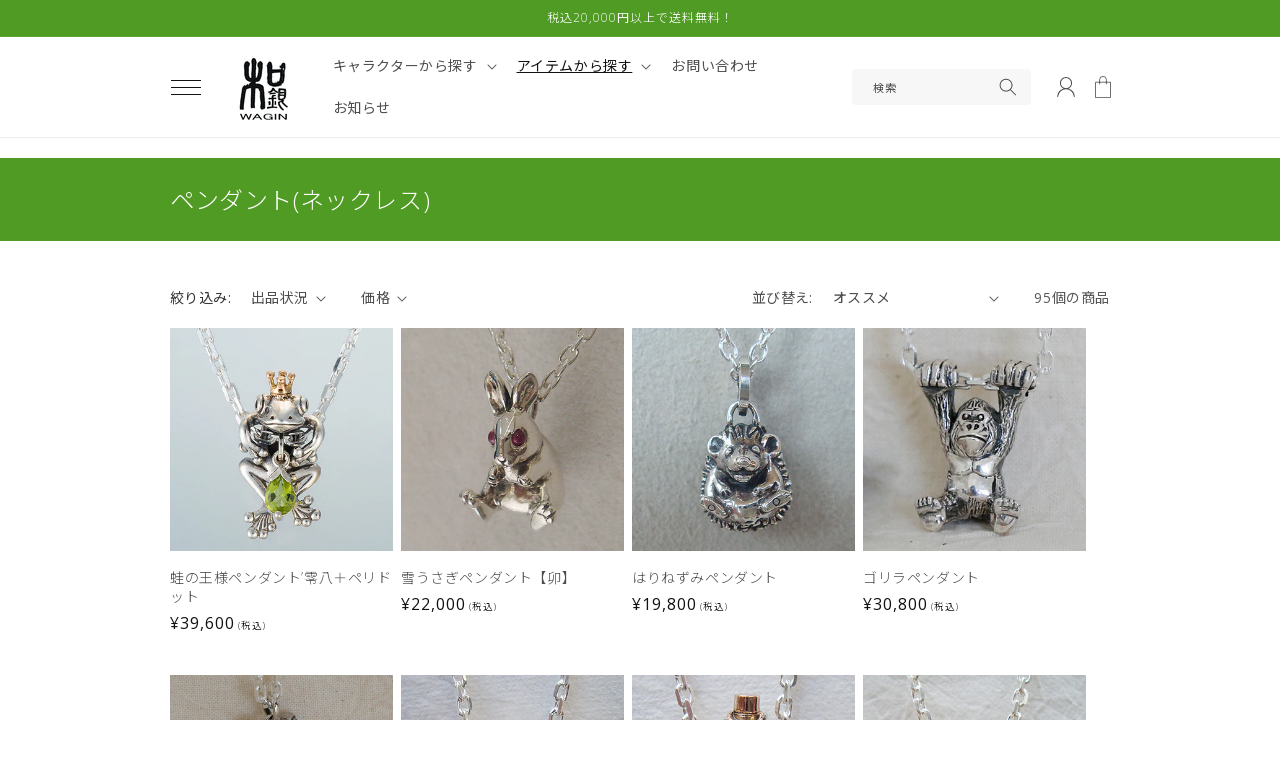

--- FILE ---
content_type: text/html; charset=utf-8
request_url: https://wagin.jp/collections/%E3%83%8D%E3%83%83%E3%82%AF%E3%83%AC%E3%82%B9
body_size: 35600
content:
<!doctype html>
<html class="no-js" lang="ja">
  <head>
    <meta charset="utf-8">
    <meta http-equiv="X-UA-Compatible" content="IE=edge">
    <meta name="viewport" content="width=device-width,initial-scale=1">
    <meta name="theme-color" content="">
    <link rel="canonical" href="https://wagin.jp/collections/%e3%83%8d%e3%83%83%e3%82%af%e3%83%ac%e3%82%b9">
    <link rel="preconnect" href="https://cdn.shopify.com" crossorigin><link rel="preconnect" href="https://fonts.shopifycdn.com" crossorigin><title>
      ペンダント(ネックレス)
 &ndash; 和銀</title>

    

    

<meta property="og:site_name" content="和銀">
<meta property="og:url" content="https://wagin.jp/collections/%e3%83%8d%e3%83%83%e3%82%af%e3%83%ac%e3%82%b9">
<meta property="og:title" content="ペンダント(ネックレス)">
<meta property="og:type" content="website">
<meta property="og:description" content="シルバーアクセサリー通販の【和銀】では、見ているだけでも季節を感じとれる、さりげないやさしさのある和風オリジナルアクセサリーを展開しております。遊び心のあるカエルリングやピアス、ネックレスなど雑誌掲載アイテムも多数。"><meta property="og:image" content="http://wagin.jp/cdn/shop/collections/GEOhp_5199r.jpg?v=1664278939">
  <meta property="og:image:secure_url" content="https://wagin.jp/cdn/shop/collections/GEOhp_5199r.jpg?v=1664278939">
  <meta property="og:image:width" content="600">
  <meta property="og:image:height" content="600"><meta name="twitter:site" content="@wagin_wagin"><meta name="twitter:card" content="summary_large_image">
<meta name="twitter:title" content="ペンダント(ネックレス)">
<meta name="twitter:description" content="シルバーアクセサリー通販の【和銀】では、見ているだけでも季節を感じとれる、さりげないやさしさのある和風オリジナルアクセサリーを展開しております。遊び心のあるカエルリングやピアス、ネックレスなど雑誌掲載アイテムも多数。">


    <script src="//wagin.jp/cdn/shop/t/2/assets/global.js?v=24850326154503943211662429417" defer="defer"></script>
    <script>window.performance && window.performance.mark && window.performance.mark('shopify.content_for_header.start');</script><meta id="shopify-digital-wallet" name="shopify-digital-wallet" content="/62389518536/digital_wallets/dialog">
<meta name="shopify-checkout-api-token" content="87cdb74b1c8eddfd0b495946b57d8f0a">
<link rel="alternate" type="application/atom+xml" title="Feed" href="/collections/%E3%83%8D%E3%83%83%E3%82%AF%E3%83%AC%E3%82%B9.atom" />
<link rel="next" href="/collections/%E3%83%8D%E3%83%83%E3%82%AF%E3%83%AC%E3%82%B9?page=2">
<link rel="alternate" type="application/json+oembed" href="https://wagin.jp/collections/%e3%83%8d%e3%83%83%e3%82%af%e3%83%ac%e3%82%b9.oembed">
<script async="async" src="/checkouts/internal/preloads.js?locale=ja-JP"></script>
<link rel="preconnect" href="https://shop.app" crossorigin="anonymous">
<script async="async" src="https://shop.app/checkouts/internal/preloads.js?locale=ja-JP&shop_id=62389518536" crossorigin="anonymous"></script>
<script id="apple-pay-shop-capabilities" type="application/json">{"shopId":62389518536,"countryCode":"JP","currencyCode":"JPY","merchantCapabilities":["supports3DS"],"merchantId":"gid:\/\/shopify\/Shop\/62389518536","merchantName":"和銀","requiredBillingContactFields":["postalAddress","email","phone"],"requiredShippingContactFields":["postalAddress","email","phone"],"shippingType":"shipping","supportedNetworks":["visa","masterCard","amex","jcb","discover"],"total":{"type":"pending","label":"和銀","amount":"1.00"},"shopifyPaymentsEnabled":true,"supportsSubscriptions":true}</script>
<script id="shopify-features" type="application/json">{"accessToken":"87cdb74b1c8eddfd0b495946b57d8f0a","betas":["rich-media-storefront-analytics"],"domain":"wagin.jp","predictiveSearch":false,"shopId":62389518536,"locale":"ja"}</script>
<script>var Shopify = Shopify || {};
Shopify.shop = "wagin2001.myshopify.com";
Shopify.locale = "ja";
Shopify.currency = {"active":"JPY","rate":"1.0"};
Shopify.country = "JP";
Shopify.theme = {"name":"COREKARAテーマv1.1","id":130962849992,"schema_name":"Dawn","schema_version":"5.0.0","theme_store_id":null,"role":"main"};
Shopify.theme.handle = "null";
Shopify.theme.style = {"id":null,"handle":null};
Shopify.cdnHost = "wagin.jp/cdn";
Shopify.routes = Shopify.routes || {};
Shopify.routes.root = "/";</script>
<script type="module">!function(o){(o.Shopify=o.Shopify||{}).modules=!0}(window);</script>
<script>!function(o){function n(){var o=[];function n(){o.push(Array.prototype.slice.apply(arguments))}return n.q=o,n}var t=o.Shopify=o.Shopify||{};t.loadFeatures=n(),t.autoloadFeatures=n()}(window);</script>
<script>
  window.ShopifyPay = window.ShopifyPay || {};
  window.ShopifyPay.apiHost = "shop.app\/pay";
  window.ShopifyPay.redirectState = null;
</script>
<script id="shop-js-analytics" type="application/json">{"pageType":"collection"}</script>
<script defer="defer" async type="module" src="//wagin.jp/cdn/shopifycloud/shop-js/modules/v2/client.init-shop-cart-sync_Cun6Ba8E.ja.esm.js"></script>
<script defer="defer" async type="module" src="//wagin.jp/cdn/shopifycloud/shop-js/modules/v2/chunk.common_DGWubyOB.esm.js"></script>
<script type="module">
  await import("//wagin.jp/cdn/shopifycloud/shop-js/modules/v2/client.init-shop-cart-sync_Cun6Ba8E.ja.esm.js");
await import("//wagin.jp/cdn/shopifycloud/shop-js/modules/v2/chunk.common_DGWubyOB.esm.js");

  window.Shopify.SignInWithShop?.initShopCartSync?.({"fedCMEnabled":true,"windoidEnabled":true});

</script>
<script>
  window.Shopify = window.Shopify || {};
  if (!window.Shopify.featureAssets) window.Shopify.featureAssets = {};
  window.Shopify.featureAssets['shop-js'] = {"shop-cart-sync":["modules/v2/client.shop-cart-sync_kpadWrR6.ja.esm.js","modules/v2/chunk.common_DGWubyOB.esm.js"],"init-fed-cm":["modules/v2/client.init-fed-cm_deEwcgdG.ja.esm.js","modules/v2/chunk.common_DGWubyOB.esm.js"],"shop-button":["modules/v2/client.shop-button_Bgl7Akkx.ja.esm.js","modules/v2/chunk.common_DGWubyOB.esm.js"],"shop-cash-offers":["modules/v2/client.shop-cash-offers_CGfJizyJ.ja.esm.js","modules/v2/chunk.common_DGWubyOB.esm.js","modules/v2/chunk.modal_Ba7vk6QP.esm.js"],"init-windoid":["modules/v2/client.init-windoid_DLaIoEuB.ja.esm.js","modules/v2/chunk.common_DGWubyOB.esm.js"],"shop-toast-manager":["modules/v2/client.shop-toast-manager_BZdAlEPY.ja.esm.js","modules/v2/chunk.common_DGWubyOB.esm.js"],"init-shop-email-lookup-coordinator":["modules/v2/client.init-shop-email-lookup-coordinator_BxGPdBrh.ja.esm.js","modules/v2/chunk.common_DGWubyOB.esm.js"],"init-shop-cart-sync":["modules/v2/client.init-shop-cart-sync_Cun6Ba8E.ja.esm.js","modules/v2/chunk.common_DGWubyOB.esm.js"],"avatar":["modules/v2/client.avatar_BTnouDA3.ja.esm.js"],"pay-button":["modules/v2/client.pay-button_iRJggQYg.ja.esm.js","modules/v2/chunk.common_DGWubyOB.esm.js"],"init-customer-accounts":["modules/v2/client.init-customer-accounts_BbQrQ-BF.ja.esm.js","modules/v2/client.shop-login-button_CXxZBmJa.ja.esm.js","modules/v2/chunk.common_DGWubyOB.esm.js","modules/v2/chunk.modal_Ba7vk6QP.esm.js"],"init-shop-for-new-customer-accounts":["modules/v2/client.init-shop-for-new-customer-accounts_48e-446J.ja.esm.js","modules/v2/client.shop-login-button_CXxZBmJa.ja.esm.js","modules/v2/chunk.common_DGWubyOB.esm.js","modules/v2/chunk.modal_Ba7vk6QP.esm.js"],"shop-login-button":["modules/v2/client.shop-login-button_CXxZBmJa.ja.esm.js","modules/v2/chunk.common_DGWubyOB.esm.js","modules/v2/chunk.modal_Ba7vk6QP.esm.js"],"init-customer-accounts-sign-up":["modules/v2/client.init-customer-accounts-sign-up_Bb65hYMR.ja.esm.js","modules/v2/client.shop-login-button_CXxZBmJa.ja.esm.js","modules/v2/chunk.common_DGWubyOB.esm.js","modules/v2/chunk.modal_Ba7vk6QP.esm.js"],"shop-follow-button":["modules/v2/client.shop-follow-button_BO2OQvUT.ja.esm.js","modules/v2/chunk.common_DGWubyOB.esm.js","modules/v2/chunk.modal_Ba7vk6QP.esm.js"],"checkout-modal":["modules/v2/client.checkout-modal__QRFVvMA.ja.esm.js","modules/v2/chunk.common_DGWubyOB.esm.js","modules/v2/chunk.modal_Ba7vk6QP.esm.js"],"lead-capture":["modules/v2/client.lead-capture_Be4qr8sG.ja.esm.js","modules/v2/chunk.common_DGWubyOB.esm.js","modules/v2/chunk.modal_Ba7vk6QP.esm.js"],"shop-login":["modules/v2/client.shop-login_BCaq99Td.ja.esm.js","modules/v2/chunk.common_DGWubyOB.esm.js","modules/v2/chunk.modal_Ba7vk6QP.esm.js"],"payment-terms":["modules/v2/client.payment-terms_C-1Cu6jg.ja.esm.js","modules/v2/chunk.common_DGWubyOB.esm.js","modules/v2/chunk.modal_Ba7vk6QP.esm.js"]};
</script>
<script>(function() {
  var isLoaded = false;
  function asyncLoad() {
    if (isLoaded) return;
    isLoaded = true;
    var urls = ["https:\/\/gift-script-pr.pages.dev\/script.js?shop=wagin2001.myshopify.com"];
    for (var i = 0; i < urls.length; i++) {
      var s = document.createElement('script');
      s.type = 'text/javascript';
      s.async = true;
      s.src = urls[i];
      var x = document.getElementsByTagName('script')[0];
      x.parentNode.insertBefore(s, x);
    }
  };
  if(window.attachEvent) {
    window.attachEvent('onload', asyncLoad);
  } else {
    window.addEventListener('load', asyncLoad, false);
  }
})();</script>
<script id="__st">var __st={"a":62389518536,"offset":32400,"reqid":"406db5c1-23dd-472e-a758-b444ff9ae609-1768624438","pageurl":"wagin.jp\/collections\/%E3%83%8D%E3%83%83%E3%82%AF%E3%83%AC%E3%82%B9","u":"9e8d137ba028","p":"collection","rtyp":"collection","rid":567610343624};</script>
<script>window.ShopifyPaypalV4VisibilityTracking = true;</script>
<script id="captcha-bootstrap">!function(){'use strict';const t='contact',e='account',n='new_comment',o=[[t,t],['blogs',n],['comments',n],[t,'customer']],c=[[e,'customer_login'],[e,'guest_login'],[e,'recover_customer_password'],[e,'create_customer']],r=t=>t.map((([t,e])=>`form[action*='/${t}']:not([data-nocaptcha='true']) input[name='form_type'][value='${e}']`)).join(','),a=t=>()=>t?[...document.querySelectorAll(t)].map((t=>t.form)):[];function s(){const t=[...o],e=r(t);return a(e)}const i='password',u='form_key',d=['recaptcha-v3-token','g-recaptcha-response','h-captcha-response',i],f=()=>{try{return window.sessionStorage}catch{return}},m='__shopify_v',_=t=>t.elements[u];function p(t,e,n=!1){try{const o=window.sessionStorage,c=JSON.parse(o.getItem(e)),{data:r}=function(t){const{data:e,action:n}=t;return t[m]||n?{data:e,action:n}:{data:t,action:n}}(c);for(const[e,n]of Object.entries(r))t.elements[e]&&(t.elements[e].value=n);n&&o.removeItem(e)}catch(o){console.error('form repopulation failed',{error:o})}}const l='form_type',E='cptcha';function T(t){t.dataset[E]=!0}const w=window,h=w.document,L='Shopify',v='ce_forms',y='captcha';let A=!1;((t,e)=>{const n=(g='f06e6c50-85a8-45c8-87d0-21a2b65856fe',I='https://cdn.shopify.com/shopifycloud/storefront-forms-hcaptcha/ce_storefront_forms_captcha_hcaptcha.v1.5.2.iife.js',D={infoText:'hCaptchaによる保護',privacyText:'プライバシー',termsText:'利用規約'},(t,e,n)=>{const o=w[L][v],c=o.bindForm;if(c)return c(t,g,e,D).then(n);var r;o.q.push([[t,g,e,D],n]),r=I,A||(h.body.append(Object.assign(h.createElement('script'),{id:'captcha-provider',async:!0,src:r})),A=!0)});var g,I,D;w[L]=w[L]||{},w[L][v]=w[L][v]||{},w[L][v].q=[],w[L][y]=w[L][y]||{},w[L][y].protect=function(t,e){n(t,void 0,e),T(t)},Object.freeze(w[L][y]),function(t,e,n,w,h,L){const[v,y,A,g]=function(t,e,n){const i=e?o:[],u=t?c:[],d=[...i,...u],f=r(d),m=r(i),_=r(d.filter((([t,e])=>n.includes(e))));return[a(f),a(m),a(_),s()]}(w,h,L),I=t=>{const e=t.target;return e instanceof HTMLFormElement?e:e&&e.form},D=t=>v().includes(t);t.addEventListener('submit',(t=>{const e=I(t);if(!e)return;const n=D(e)&&!e.dataset.hcaptchaBound&&!e.dataset.recaptchaBound,o=_(e),c=g().includes(e)&&(!o||!o.value);(n||c)&&t.preventDefault(),c&&!n&&(function(t){try{if(!f())return;!function(t){const e=f();if(!e)return;const n=_(t);if(!n)return;const o=n.value;o&&e.removeItem(o)}(t);const e=Array.from(Array(32),(()=>Math.random().toString(36)[2])).join('');!function(t,e){_(t)||t.append(Object.assign(document.createElement('input'),{type:'hidden',name:u})),t.elements[u].value=e}(t,e),function(t,e){const n=f();if(!n)return;const o=[...t.querySelectorAll(`input[type='${i}']`)].map((({name:t})=>t)),c=[...d,...o],r={};for(const[a,s]of new FormData(t).entries())c.includes(a)||(r[a]=s);n.setItem(e,JSON.stringify({[m]:1,action:t.action,data:r}))}(t,e)}catch(e){console.error('failed to persist form',e)}}(e),e.submit())}));const S=(t,e)=>{t&&!t.dataset[E]&&(n(t,e.some((e=>e===t))),T(t))};for(const o of['focusin','change'])t.addEventListener(o,(t=>{const e=I(t);D(e)&&S(e,y())}));const B=e.get('form_key'),M=e.get(l),P=B&&M;t.addEventListener('DOMContentLoaded',(()=>{const t=y();if(P)for(const e of t)e.elements[l].value===M&&p(e,B);[...new Set([...A(),...v().filter((t=>'true'===t.dataset.shopifyCaptcha))])].forEach((e=>S(e,t)))}))}(h,new URLSearchParams(w.location.search),n,t,e,['guest_login'])})(!0,!0)}();</script>
<script integrity="sha256-4kQ18oKyAcykRKYeNunJcIwy7WH5gtpwJnB7kiuLZ1E=" data-source-attribution="shopify.loadfeatures" defer="defer" src="//wagin.jp/cdn/shopifycloud/storefront/assets/storefront/load_feature-a0a9edcb.js" crossorigin="anonymous"></script>
<script crossorigin="anonymous" defer="defer" src="//wagin.jp/cdn/shopifycloud/storefront/assets/shopify_pay/storefront-65b4c6d7.js?v=20250812"></script>
<script data-source-attribution="shopify.dynamic_checkout.dynamic.init">var Shopify=Shopify||{};Shopify.PaymentButton=Shopify.PaymentButton||{isStorefrontPortableWallets:!0,init:function(){window.Shopify.PaymentButton.init=function(){};var t=document.createElement("script");t.src="https://wagin.jp/cdn/shopifycloud/portable-wallets/latest/portable-wallets.ja.js",t.type="module",document.head.appendChild(t)}};
</script>
<script data-source-attribution="shopify.dynamic_checkout.buyer_consent">
  function portableWalletsHideBuyerConsent(e){var t=document.getElementById("shopify-buyer-consent"),n=document.getElementById("shopify-subscription-policy-button");t&&n&&(t.classList.add("hidden"),t.setAttribute("aria-hidden","true"),n.removeEventListener("click",e))}function portableWalletsShowBuyerConsent(e){var t=document.getElementById("shopify-buyer-consent"),n=document.getElementById("shopify-subscription-policy-button");t&&n&&(t.classList.remove("hidden"),t.removeAttribute("aria-hidden"),n.addEventListener("click",e))}window.Shopify?.PaymentButton&&(window.Shopify.PaymentButton.hideBuyerConsent=portableWalletsHideBuyerConsent,window.Shopify.PaymentButton.showBuyerConsent=portableWalletsShowBuyerConsent);
</script>
<script data-source-attribution="shopify.dynamic_checkout.cart.bootstrap">document.addEventListener("DOMContentLoaded",(function(){function t(){return document.querySelector("shopify-accelerated-checkout-cart, shopify-accelerated-checkout")}if(t())Shopify.PaymentButton.init();else{new MutationObserver((function(e,n){t()&&(Shopify.PaymentButton.init(),n.disconnect())})).observe(document.body,{childList:!0,subtree:!0})}}));
</script>
<link id="shopify-accelerated-checkout-styles" rel="stylesheet" media="screen" href="https://wagin.jp/cdn/shopifycloud/portable-wallets/latest/accelerated-checkout-backwards-compat.css" crossorigin="anonymous">
<style id="shopify-accelerated-checkout-cart">
        #shopify-buyer-consent {
  margin-top: 1em;
  display: inline-block;
  width: 100%;
}

#shopify-buyer-consent.hidden {
  display: none;
}

#shopify-subscription-policy-button {
  background: none;
  border: none;
  padding: 0;
  text-decoration: underline;
  font-size: inherit;
  cursor: pointer;
}

#shopify-subscription-policy-button::before {
  box-shadow: none;
}

      </style>
<script id="sections-script" data-sections="header,footer" defer="defer" src="//wagin.jp/cdn/shop/t/2/compiled_assets/scripts.js?627"></script>
<script>window.performance && window.performance.mark && window.performance.mark('shopify.content_for_header.end');</script>


    <style data-shopify>
      @font-face {
  font-family: Assistant;
  font-weight: 400;
  font-style: normal;
  font-display: swap;
  src: url("//wagin.jp/cdn/fonts/assistant/assistant_n4.9120912a469cad1cc292572851508ca49d12e768.woff2") format("woff2"),
       url("//wagin.jp/cdn/fonts/assistant/assistant_n4.6e9875ce64e0fefcd3f4446b7ec9036b3ddd2985.woff") format("woff");
}

      @font-face {
  font-family: Assistant;
  font-weight: 700;
  font-style: normal;
  font-display: swap;
  src: url("//wagin.jp/cdn/fonts/assistant/assistant_n7.bf44452348ec8b8efa3aa3068825305886b1c83c.woff2") format("woff2"),
       url("//wagin.jp/cdn/fonts/assistant/assistant_n7.0c887fee83f6b3bda822f1150b912c72da0f7b64.woff") format("woff");
}

      
      
      @font-face {
  font-family: Assistant;
  font-weight: 400;
  font-style: normal;
  font-display: swap;
  src: url("//wagin.jp/cdn/fonts/assistant/assistant_n4.9120912a469cad1cc292572851508ca49d12e768.woff2") format("woff2"),
       url("//wagin.jp/cdn/fonts/assistant/assistant_n4.6e9875ce64e0fefcd3f4446b7ec9036b3ddd2985.woff") format("woff");
}


      :root {
        
        --font-body-family: "Open Sans", "Noto Sans JP", "ヒラギノ角ゴ Pro W3", "Hiragino Kaku Gothic Pro", "メイリオ", Meiryo, sans-serif;
        --font-body-style: normal;
        
        --font-body-weight: 400;
        --font-body-weight-bold: 700;

        
        --font-heading-family: "Open Sans", "Noto Sans JP", "ヒラギノ角ゴ Pro W3", "Hiragino Kaku Gothic Pro", "メイリオ", Meiryo, sans-serif;
        --font-heading-style: normal;
        --font-heading-weight: 400;
        --font-heading-weight: 300;

        --font-body-scale: 1.0;
        --font-heading-scale: 1.0;

        --d_title_font: 'ヒラギノ明朝 ProN W3', 'Hiragino Mincho ProN', '游明朝体', 'Yu Mincho', YuMincho, serif;
        --d_title_font_scale: 30;
        --d_title_font_scale_sp: 24;
        --d_title_font_weight: 400;

        --color-base-text: 18, 18, 18;
        --color-shadow: 18, 18, 18;
        --color-base-background-1: 255, 255, 255;
        --color-base-background-2: 255, 255, 255;
        --color-base-solid-button-labels: 255, 255, 255;
        --color-base-outline-button-labels: 18, 18, 18;
        --color-base-accent-1: 80, 155, 35;
        --color-base-accent-2: 234, 35, 35;
        --payment-terms-background-color: #ffffff;

        --gradient-base-background-1: #ffffff;
        --gradient-base-background-2: #ffffff;
        --gradient-base-accent-1: #509b23;
        --gradient-base-accent-2: #ea2323;

        --media-padding: px;
        --media-border-opacity: 0.05;
        --media-border-width: 0px;
        --media-radius: 0px;
        --media-shadow-opacity: 0.0;
        --media-shadow-horizontal-offset: 0px;
        --media-shadow-vertical-offset: 0px;
        --media-shadow-blur-radius: 5px;

        --page-width: 100rem;
        --page-width-margin: 0rem;

        --card-image-padding: 0.0rem;
        --card-corner-radius: 0.0rem;
        --card-text-alignment: left;
        --card-border-width: 0.0rem;
        --card-border-opacity: 0.1;
        --card-shadow-opacity: 0.0;
        --card-shadow-horizontal-offset: 0.0rem;
        --card-shadow-vertical-offset: 0.4rem;
        --card-shadow-blur-radius: 0.5rem;

        --badge-corner-radius: 0.0rem;

        --popup-border-width: 1px;
        --popup-border-opacity: 0.1;
        --popup-corner-radius: 0px;
        --popup-shadow-opacity: 0.0;
        --popup-shadow-horizontal-offset: 0px;
        --popup-shadow-vertical-offset: 4px;
        --popup-shadow-blur-radius: 5px;

        --drawer-border-width: 1px;
        --drawer-border-opacity: 0.1;
        --drawer-shadow-opacity: 0.0;
        --drawer-shadow-horizontal-offset: 0px;
        --drawer-shadow-vertical-offset: 4px;
        --drawer-shadow-blur-radius: 5px;

        --spacing-sections-desktop: 0px;
        --spacing-sections-mobile: 0px;

        --grid-desktop-vertical-spacing: 8px;
        --grid-desktop-horizontal-spacing: 8px;
        --grid-mobile-vertical-spacing: 4px;
        --grid-mobile-horizontal-spacing: 4px;

        --text-boxes-border-opacity: 0.1;
        --text-boxes-border-width: 0px;
        --text-boxes-radius: 0px;
        --text-boxes-shadow-opacity: 0.0;
        --text-boxes-shadow-horizontal-offset: 0px;
        --text-boxes-shadow-vertical-offset: 4px;
        --text-boxes-shadow-blur-radius: 5px;

        --buttons-radius: 0px;
        --buttons-radius-outset: 0px;
        --buttons-border-width: 1px;
        --buttons-border-opacity: 1.0;
        --buttons-shadow-opacity: 0.0;
        --buttons-shadow-horizontal-offset: 0px;
        --buttons-shadow-vertical-offset: 4px;
        --buttons-shadow-blur-radius: 5px;
        --buttons-border-offset: 0px;

        --inputs-radius: 0px;
        --inputs-border-width: 1px;
        --inputs-border-opacity: 0.55;
        --inputs-shadow-opacity: 0.0;
        --inputs-shadow-horizontal-offset: 0px;
        --inputs-margin-offset: 0px;
        --inputs-shadow-vertical-offset: 4px;
        --inputs-shadow-blur-radius: 5px;
        --inputs-radius-outset: 0px;

        --variant-pills-radius: 0px;
        --variant-pills-border-width: 1px;
        --variant-pills-border-opacity: 0.55;
        --variant-pills-shadow-opacity: 0.0;
        --variant-pills-shadow-horizontal-offset: 0px;
        --variant-pills-shadow-vertical-offset: 4px;
        --variant-pills-shadow-blur-radius: 5px;
        --desktop-size-min: 1061px;
        --mini-desktop-size: 1060px;
        --tablet-size: 990px;
        --mobile-size: 750px;
      }

      *,
      *::before,
      *::after {
        box-sizing: inherit;
      }

      html {
        box-sizing: border-box;
        font-size: calc(var(--font-body-scale) * 62.5%);
        height: 100%;
      }

      body {
        display: grid;
        grid-template-rows: auto auto 1fr auto;
        grid-template-columns: 100%;
        min-height: 100%;
        margin: 0;
        font-size: 1.4rem;
        letter-spacing: 0.06rem;
        line-height: calc(1 + 0.8 / var(--font-body-scale));
        font-family: var(--font-body-family);
        font-style: var(--font-body-style);
        font-weight: var(--font-body-weight);
      }

      @media screen and (min-width: 750px) {
        body {
          font-size: 1.4rem;
        }
      }
      
      .d_title .main_en {
          font-family: var(--d_title_font);
          font-size: calc(var(--d_title_font_scale_sp) * 1px);
          font-weight: var(--d_title_font_weight);
      }

      @media screen and (min-width: 750px) {
        .d_title .main_en {
            font-size: calc(var(--d_title_font_scale) * 1px);
        }
      }
    </style>

    <link href="//wagin.jp/cdn/shop/t/2/assets/base.css?v=95241823339793707581664265643" rel="stylesheet" type="text/css" media="all" />
<link rel="preload" as="font" href="//wagin.jp/cdn/fonts/assistant/assistant_n4.9120912a469cad1cc292572851508ca49d12e768.woff2" type="font/woff2" crossorigin><link rel="preload" as="font" href="//wagin.jp/cdn/fonts/assistant/assistant_n4.9120912a469cad1cc292572851508ca49d12e768.woff2" type="font/woff2" crossorigin><link rel="stylesheet" href="//wagin.jp/cdn/shop/t/2/assets/component-predictive-search.css?v=165644661289088488651662429416" media="print" onload="this.media='all'">
    <link href="//wagin.jp/cdn/shop/t/2/assets/base_layout.css?v=141050341564827822621662429416" rel="stylesheet" type="text/css" media="all" />
    <link href="//wagin.jp/cdn/shop/t/2/assets/swiper-bundle.min.css?v=145134866565419094931662429416" rel="stylesheet" type="text/css" media="all" />
    <link href="//wagin.jp/cdn/shop/t/2/assets/main.css?v=128682270366335137121698737965" rel="stylesheet" type="text/css" media="all" />
    <script>document.documentElement.className = document.documentElement.className.replace('no-js', 'js');
    if (Shopify.designMode) {
      document.documentElement.classList.add('shopify-design-mode');
    }
    </script>
    <!-- Swiper JS -->
    <script src="//wagin.jp/cdn/shop/t/2/assets/swiper-bundle.min.js?v=7158048499523779971662429416"></script>
<meta name="google-site-verification" content="3fjBqo1mmOj44pyqvACbMoB7Fesfy8NNtUfMwETiHzc" />
<meta name="facebook-domain-verification" content="ouo8irwus0dsvtf182dgpuxpq1hd0w" />
    
  <link href="https://monorail-edge.shopifysvc.com" rel="dns-prefetch">
<script>(function(){if ("sendBeacon" in navigator && "performance" in window) {try {var session_token_from_headers = performance.getEntriesByType('navigation')[0].serverTiming.find(x => x.name == '_s').description;} catch {var session_token_from_headers = undefined;}var session_cookie_matches = document.cookie.match(/_shopify_s=([^;]*)/);var session_token_from_cookie = session_cookie_matches && session_cookie_matches.length === 2 ? session_cookie_matches[1] : "";var session_token = session_token_from_headers || session_token_from_cookie || "";function handle_abandonment_event(e) {var entries = performance.getEntries().filter(function(entry) {return /monorail-edge.shopifysvc.com/.test(entry.name);});if (!window.abandonment_tracked && entries.length === 0) {window.abandonment_tracked = true;var currentMs = Date.now();var navigation_start = performance.timing.navigationStart;var payload = {shop_id: 62389518536,url: window.location.href,navigation_start,duration: currentMs - navigation_start,session_token,page_type: "collection"};window.navigator.sendBeacon("https://monorail-edge.shopifysvc.com/v1/produce", JSON.stringify({schema_id: "online_store_buyer_site_abandonment/1.1",payload: payload,metadata: {event_created_at_ms: currentMs,event_sent_at_ms: currentMs}}));}}window.addEventListener('pagehide', handle_abandonment_event);}}());</script>
<script id="web-pixels-manager-setup">(function e(e,d,r,n,o){if(void 0===o&&(o={}),!Boolean(null===(a=null===(i=window.Shopify)||void 0===i?void 0:i.analytics)||void 0===a?void 0:a.replayQueue)){var i,a;window.Shopify=window.Shopify||{};var t=window.Shopify;t.analytics=t.analytics||{};var s=t.analytics;s.replayQueue=[],s.publish=function(e,d,r){return s.replayQueue.push([e,d,r]),!0};try{self.performance.mark("wpm:start")}catch(e){}var l=function(){var e={modern:/Edge?\/(1{2}[4-9]|1[2-9]\d|[2-9]\d{2}|\d{4,})\.\d+(\.\d+|)|Firefox\/(1{2}[4-9]|1[2-9]\d|[2-9]\d{2}|\d{4,})\.\d+(\.\d+|)|Chrom(ium|e)\/(9{2}|\d{3,})\.\d+(\.\d+|)|(Maci|X1{2}).+ Version\/(15\.\d+|(1[6-9]|[2-9]\d|\d{3,})\.\d+)([,.]\d+|)( \(\w+\)|)( Mobile\/\w+|) Safari\/|Chrome.+OPR\/(9{2}|\d{3,})\.\d+\.\d+|(CPU[ +]OS|iPhone[ +]OS|CPU[ +]iPhone|CPU IPhone OS|CPU iPad OS)[ +]+(15[._]\d+|(1[6-9]|[2-9]\d|\d{3,})[._]\d+)([._]\d+|)|Android:?[ /-](13[3-9]|1[4-9]\d|[2-9]\d{2}|\d{4,})(\.\d+|)(\.\d+|)|Android.+Firefox\/(13[5-9]|1[4-9]\d|[2-9]\d{2}|\d{4,})\.\d+(\.\d+|)|Android.+Chrom(ium|e)\/(13[3-9]|1[4-9]\d|[2-9]\d{2}|\d{4,})\.\d+(\.\d+|)|SamsungBrowser\/([2-9]\d|\d{3,})\.\d+/,legacy:/Edge?\/(1[6-9]|[2-9]\d|\d{3,})\.\d+(\.\d+|)|Firefox\/(5[4-9]|[6-9]\d|\d{3,})\.\d+(\.\d+|)|Chrom(ium|e)\/(5[1-9]|[6-9]\d|\d{3,})\.\d+(\.\d+|)([\d.]+$|.*Safari\/(?![\d.]+ Edge\/[\d.]+$))|(Maci|X1{2}).+ Version\/(10\.\d+|(1[1-9]|[2-9]\d|\d{3,})\.\d+)([,.]\d+|)( \(\w+\)|)( Mobile\/\w+|) Safari\/|Chrome.+OPR\/(3[89]|[4-9]\d|\d{3,})\.\d+\.\d+|(CPU[ +]OS|iPhone[ +]OS|CPU[ +]iPhone|CPU IPhone OS|CPU iPad OS)[ +]+(10[._]\d+|(1[1-9]|[2-9]\d|\d{3,})[._]\d+)([._]\d+|)|Android:?[ /-](13[3-9]|1[4-9]\d|[2-9]\d{2}|\d{4,})(\.\d+|)(\.\d+|)|Mobile Safari.+OPR\/([89]\d|\d{3,})\.\d+\.\d+|Android.+Firefox\/(13[5-9]|1[4-9]\d|[2-9]\d{2}|\d{4,})\.\d+(\.\d+|)|Android.+Chrom(ium|e)\/(13[3-9]|1[4-9]\d|[2-9]\d{2}|\d{4,})\.\d+(\.\d+|)|Android.+(UC? ?Browser|UCWEB|U3)[ /]?(15\.([5-9]|\d{2,})|(1[6-9]|[2-9]\d|\d{3,})\.\d+)\.\d+|SamsungBrowser\/(5\.\d+|([6-9]|\d{2,})\.\d+)|Android.+MQ{2}Browser\/(14(\.(9|\d{2,})|)|(1[5-9]|[2-9]\d|\d{3,})(\.\d+|))(\.\d+|)|K[Aa][Ii]OS\/(3\.\d+|([4-9]|\d{2,})\.\d+)(\.\d+|)/},d=e.modern,r=e.legacy,n=navigator.userAgent;return n.match(d)?"modern":n.match(r)?"legacy":"unknown"}(),u="modern"===l?"modern":"legacy",c=(null!=n?n:{modern:"",legacy:""})[u],f=function(e){return[e.baseUrl,"/wpm","/b",e.hashVersion,"modern"===e.buildTarget?"m":"l",".js"].join("")}({baseUrl:d,hashVersion:r,buildTarget:u}),m=function(e){var d=e.version,r=e.bundleTarget,n=e.surface,o=e.pageUrl,i=e.monorailEndpoint;return{emit:function(e){var a=e.status,t=e.errorMsg,s=(new Date).getTime(),l=JSON.stringify({metadata:{event_sent_at_ms:s},events:[{schema_id:"web_pixels_manager_load/3.1",payload:{version:d,bundle_target:r,page_url:o,status:a,surface:n,error_msg:t},metadata:{event_created_at_ms:s}}]});if(!i)return console&&console.warn&&console.warn("[Web Pixels Manager] No Monorail endpoint provided, skipping logging."),!1;try{return self.navigator.sendBeacon.bind(self.navigator)(i,l)}catch(e){}var u=new XMLHttpRequest;try{return u.open("POST",i,!0),u.setRequestHeader("Content-Type","text/plain"),u.send(l),!0}catch(e){return console&&console.warn&&console.warn("[Web Pixels Manager] Got an unhandled error while logging to Monorail."),!1}}}}({version:r,bundleTarget:l,surface:e.surface,pageUrl:self.location.href,monorailEndpoint:e.monorailEndpoint});try{o.browserTarget=l,function(e){var d=e.src,r=e.async,n=void 0===r||r,o=e.onload,i=e.onerror,a=e.sri,t=e.scriptDataAttributes,s=void 0===t?{}:t,l=document.createElement("script"),u=document.querySelector("head"),c=document.querySelector("body");if(l.async=n,l.src=d,a&&(l.integrity=a,l.crossOrigin="anonymous"),s)for(var f in s)if(Object.prototype.hasOwnProperty.call(s,f))try{l.dataset[f]=s[f]}catch(e){}if(o&&l.addEventListener("load",o),i&&l.addEventListener("error",i),u)u.appendChild(l);else{if(!c)throw new Error("Did not find a head or body element to append the script");c.appendChild(l)}}({src:f,async:!0,onload:function(){if(!function(){var e,d;return Boolean(null===(d=null===(e=window.Shopify)||void 0===e?void 0:e.analytics)||void 0===d?void 0:d.initialized)}()){var d=window.webPixelsManager.init(e)||void 0;if(d){var r=window.Shopify.analytics;r.replayQueue.forEach((function(e){var r=e[0],n=e[1],o=e[2];d.publishCustomEvent(r,n,o)})),r.replayQueue=[],r.publish=d.publishCustomEvent,r.visitor=d.visitor,r.initialized=!0}}},onerror:function(){return m.emit({status:"failed",errorMsg:"".concat(f," has failed to load")})},sri:function(e){var d=/^sha384-[A-Za-z0-9+/=]+$/;return"string"==typeof e&&d.test(e)}(c)?c:"",scriptDataAttributes:o}),m.emit({status:"loading"})}catch(e){m.emit({status:"failed",errorMsg:(null==e?void 0:e.message)||"Unknown error"})}}})({shopId: 62389518536,storefrontBaseUrl: "https://wagin.jp",extensionsBaseUrl: "https://extensions.shopifycdn.com/cdn/shopifycloud/web-pixels-manager",monorailEndpoint: "https://monorail-edge.shopifysvc.com/unstable/produce_batch",surface: "storefront-renderer",enabledBetaFlags: ["2dca8a86"],webPixelsConfigList: [{"id":"464060616","configuration":"{\"config\":\"{\\\"pixel_id\\\":\\\"G-7GKTS2CXXL\\\",\\\"gtag_events\\\":[{\\\"type\\\":\\\"purchase\\\",\\\"action_label\\\":\\\"G-7GKTS2CXXL\\\"},{\\\"type\\\":\\\"page_view\\\",\\\"action_label\\\":\\\"G-7GKTS2CXXL\\\"},{\\\"type\\\":\\\"view_item\\\",\\\"action_label\\\":\\\"G-7GKTS2CXXL\\\"},{\\\"type\\\":\\\"search\\\",\\\"action_label\\\":\\\"G-7GKTS2CXXL\\\"},{\\\"type\\\":\\\"add_to_cart\\\",\\\"action_label\\\":\\\"G-7GKTS2CXXL\\\"},{\\\"type\\\":\\\"begin_checkout\\\",\\\"action_label\\\":\\\"G-7GKTS2CXXL\\\"},{\\\"type\\\":\\\"add_payment_info\\\",\\\"action_label\\\":\\\"G-7GKTS2CXXL\\\"}],\\\"enable_monitoring_mode\\\":false}\"}","eventPayloadVersion":"v1","runtimeContext":"OPEN","scriptVersion":"b2a88bafab3e21179ed38636efcd8a93","type":"APP","apiClientId":1780363,"privacyPurposes":[],"dataSharingAdjustments":{"protectedCustomerApprovalScopes":["read_customer_address","read_customer_email","read_customer_name","read_customer_personal_data","read_customer_phone"]}},{"id":"100925640","eventPayloadVersion":"v1","runtimeContext":"LAX","scriptVersion":"1","type":"CUSTOM","privacyPurposes":["ANALYTICS"],"name":"Google Analytics tag (migrated)"},{"id":"shopify-app-pixel","configuration":"{}","eventPayloadVersion":"v1","runtimeContext":"STRICT","scriptVersion":"0450","apiClientId":"shopify-pixel","type":"APP","privacyPurposes":["ANALYTICS","MARKETING"]},{"id":"shopify-custom-pixel","eventPayloadVersion":"v1","runtimeContext":"LAX","scriptVersion":"0450","apiClientId":"shopify-pixel","type":"CUSTOM","privacyPurposes":["ANALYTICS","MARKETING"]}],isMerchantRequest: false,initData: {"shop":{"name":"和銀","paymentSettings":{"currencyCode":"JPY"},"myshopifyDomain":"wagin2001.myshopify.com","countryCode":"JP","storefrontUrl":"https:\/\/wagin.jp"},"customer":null,"cart":null,"checkout":null,"productVariants":[],"purchasingCompany":null},},"https://wagin.jp/cdn","fcfee988w5aeb613cpc8e4bc33m6693e112",{"modern":"","legacy":""},{"shopId":"62389518536","storefrontBaseUrl":"https:\/\/wagin.jp","extensionBaseUrl":"https:\/\/extensions.shopifycdn.com\/cdn\/shopifycloud\/web-pixels-manager","surface":"storefront-renderer","enabledBetaFlags":"[\"2dca8a86\"]","isMerchantRequest":"false","hashVersion":"fcfee988w5aeb613cpc8e4bc33m6693e112","publish":"custom","events":"[[\"page_viewed\",{}],[\"collection_viewed\",{\"collection\":{\"id\":\"567610343624\",\"title\":\"ペンダント(ネックレス)\",\"productVariants\":[{\"price\":{\"amount\":39600.0,\"currencyCode\":\"JPY\"},\"product\":{\"title\":\"蛙の王様ペンダント’零八＋ペリドット\",\"vendor\":\"和銀\",\"id\":\"7445427519688\",\"untranslatedTitle\":\"蛙の王様ペンダント’零八＋ペリドット\",\"url\":\"\/products\/%E8%9B%99%E3%81%AE%E7%8E%8B%E6%A7%98%E3%83%9A%E3%83%B3%E3%83%80%E3%83%B3%E3%83%88-%E9%9B%B6%E5%85%AB-%E3%83%9A%E3%83%AA%E3%83%89%E3%83%83%E3%83%88\",\"type\":\"ネックレス\"},\"id\":\"42338352595144\",\"image\":{\"src\":\"\/\/wagin.jp\/cdn\/shop\/products\/ro-049ape-1.jpg?v=1670738474\"},\"sku\":\"\",\"title\":\"40ｃｍ\",\"untranslatedTitle\":\"40ｃｍ\"},{\"price\":{\"amount\":22000.0,\"currencyCode\":\"JPY\"},\"product\":{\"title\":\"雪うさぎペンダント【卯】\",\"vendor\":\"和銀\",\"id\":\"7445423718600\",\"untranslatedTitle\":\"雪うさぎペンダント【卯】\",\"url\":\"\/products\/%E9%9B%AA%E3%81%86%E3%81%95%E3%81%8E%E3%83%9A%E3%83%B3%E3%83%80%E3%83%B3%E3%83%88-%E5%8D%AF\",\"type\":\"ネックレス\"},\"id\":\"42338343256264\",\"image\":{\"src\":\"\/\/wagin.jp\/cdn\/shop\/products\/ro-056-1.jpg?v=1670833574\"},\"sku\":\"\",\"title\":\"40ｃｍ\",\"untranslatedTitle\":\"40ｃｍ\"},{\"price\":{\"amount\":19800.0,\"currencyCode\":\"JPY\"},\"product\":{\"title\":\"はりねずみペンダント\",\"vendor\":\"和銀\",\"id\":\"7445412479176\",\"untranslatedTitle\":\"はりねずみペンダント\",\"url\":\"\/products\/%E3%81%AF%E3%82%8A%E3%81%AD%E3%81%9A%E3%81%BF%E3%83%9A%E3%83%B3%E3%83%80%E3%83%B3%E3%83%88\",\"type\":\"ネックレス\"},\"id\":\"42338318581960\",\"image\":{\"src\":\"\/\/wagin.jp\/cdn\/shop\/products\/ro-075-6.jpg?v=1670924612\"},\"sku\":\"\",\"title\":\"40ｃｍ\",\"untranslatedTitle\":\"40ｃｍ\"},{\"price\":{\"amount\":30800.0,\"currencyCode\":\"JPY\"},\"product\":{\"title\":\"ゴリラペンダント\",\"vendor\":\"和銀\",\"id\":\"7445428240584\",\"untranslatedTitle\":\"ゴリラペンダント\",\"url\":\"\/products\/%E3%82%B4%E3%83%AA%E3%83%A9%E3%83%9A%E3%83%B3%E3%83%80%E3%83%B3%E3%83%88\",\"type\":\"ネックレス\"},\"id\":\"42338353447112\",\"image\":{\"src\":\"\/\/wagin.jp\/cdn\/shop\/products\/ro-050-1.jpg?v=1671012322\"},\"sku\":\"\",\"title\":\"40cm\",\"untranslatedTitle\":\"40cm\"},{\"price\":{\"amount\":24200.0,\"currencyCode\":\"JPY\"},\"product\":{\"title\":\"パペットカエルペンダント（ぴょん太くん）\",\"vendor\":\"和銀\",\"id\":\"7445417197768\",\"untranslatedTitle\":\"パペットカエルペンダント（ぴょん太くん）\",\"url\":\"\/products\/%E3%83%91%E3%83%9A%E3%83%83%E3%83%88%E3%82%AB%E3%82%A8%E3%83%AB%E3%83%9A%E3%83%B3%E3%83%80%E3%83%B3%E3%83%88-%E3%81%B4%E3%82%87%E3%82%93%E5%A4%AA%E3%81%8F%E3%82%93\",\"type\":\"ネックレス\"},\"id\":\"42338329395400\",\"image\":{\"src\":\"\/\/wagin.jp\/cdn\/shop\/products\/ro-067-5.jpg?v=1670735791\"},\"sku\":\"\",\"title\":\"40ｃｍ\",\"untranslatedTitle\":\"40ｃｍ\"},{\"price\":{\"amount\":30800.0,\"currencyCode\":\"JPY\"},\"product\":{\"title\":\"蛙ペンダント’零八＋ペリドット\",\"vendor\":\"和銀\",\"id\":\"7445427781832\",\"untranslatedTitle\":\"蛙ペンダント’零八＋ペリドット\",\"url\":\"\/products\/%E8%9B%99%E3%83%9A%E3%83%B3%E3%83%80%E3%83%B3%E3%83%88-%E9%9B%B6%E5%85%AB-%E3%83%9A%E3%83%AA%E3%83%89%E3%83%83%E3%83%88\",\"type\":\"ネックレス\"},\"id\":\"42338352922824\",\"image\":{\"src\":\"\/\/wagin.jp\/cdn\/shop\/products\/ro-049pe-1.jpg?v=1670752192\"},\"sku\":\"\",\"title\":\"40ｃｍ\",\"untranslatedTitle\":\"40ｃｍ\"},{\"price\":{\"amount\":57200.0,\"currencyCode\":\"JPY\"},\"product\":{\"title\":\"蛙の紳士ペンダント’零八＋ペリドット\",\"vendor\":\"和銀\",\"id\":\"7445427388616\",\"untranslatedTitle\":\"蛙の紳士ペンダント’零八＋ペリドット\",\"url\":\"\/products\/%E8%9B%99%E3%81%AE%E7%B4%B3%E5%A3%AB%E3%83%9A%E3%83%B3%E3%83%80%E3%83%B3%E3%83%88-%E9%9B%B6%E5%85%AB-%E3%83%9A%E3%83%AA%E3%83%89%E3%83%83%E3%83%88\",\"type\":\"ネックレス\"},\"id\":\"42338352398536\",\"image\":{\"src\":\"\/\/wagin.jp\/cdn\/shop\/products\/ro-049bpe-1.jpg?v=1670748993\"},\"sku\":\"\",\"title\":\"40ｃｍ\",\"untranslatedTitle\":\"40ｃｍ\"},{\"price\":{\"amount\":22000.0,\"currencyCode\":\"JPY\"},\"product\":{\"title\":\"蛙ペンダント’零八\",\"vendor\":\"和銀\",\"id\":\"7445437710536\",\"untranslatedTitle\":\"蛙ペンダント’零八\",\"url\":\"\/products\/%E8%9B%99%E3%83%9A%E3%83%B3%E3%83%80%E3%83%B3%E3%83%88-%E9%9B%B6%E5%85%AB\",\"type\":\"ネックレス\"},\"id\":\"42338375303368\",\"image\":{\"src\":\"\/\/wagin.jp\/cdn\/shop\/products\/ro-049-1.jpg?v=1670752113\"},\"sku\":\"\",\"title\":\"40ｃｍ\",\"untranslatedTitle\":\"40ｃｍ\"},{\"price\":{\"amount\":30800.0,\"currencyCode\":\"JPY\"},\"product\":{\"title\":\"蛙の王様ペンダント’零八\",\"vendor\":\"和銀\",\"id\":\"7445437645000\",\"untranslatedTitle\":\"蛙の王様ペンダント’零八\",\"url\":\"\/products\/%E8%9B%99%E3%81%AE%E7%8E%8B%E6%A7%98%E3%83%9A%E3%83%B3%E3%83%80%E3%83%B3%E3%83%88-%E9%9B%B6%E5%85%AB\",\"type\":\"ネックレス\"},\"id\":\"42338375172296\",\"image\":{\"src\":\"\/\/wagin.jp\/cdn\/shop\/products\/ro-049a-1.jpg?v=1670738024\"},\"sku\":\"\",\"title\":\"40ｃｍ\",\"untranslatedTitle\":\"40ｃｍ\"},{\"price\":{\"amount\":48400.0,\"currencyCode\":\"JPY\"},\"product\":{\"title\":\"蛙の紳士ペンダント’零八\",\"vendor\":\"和銀\",\"id\":\"7445437579464\",\"untranslatedTitle\":\"蛙の紳士ペンダント’零八\",\"url\":\"\/products\/%E8%9B%99%E3%81%AE%E7%B4%B3%E5%A3%AB%E3%83%9A%E3%83%B3%E3%83%80%E3%83%B3%E3%83%88-%E9%9B%B6%E5%85%AB\",\"type\":\"ネックレス\"},\"id\":\"42338375008456\",\"image\":{\"src\":\"\/\/wagin.jp\/cdn\/shop\/products\/ro-049b-5.jpg?v=1670748882\"},\"sku\":\"\",\"title\":\"40ｃｍ\",\"untranslatedTitle\":\"40ｃｍ\"},{\"price\":{\"amount\":27500.0,\"currencyCode\":\"JPY\"},\"product\":{\"title\":\"蛙ペンダント\",\"vendor\":\"和銀\",\"id\":\"7445429158088\",\"untranslatedTitle\":\"蛙ペンダント\",\"url\":\"\/products\/%E8%9B%99%E3%83%9A%E3%83%B3%E3%83%80%E3%83%B3%E3%83%88\",\"type\":\"ネックレス\"},\"id\":\"42338358034632\",\"image\":{\"src\":\"\/\/wagin.jp\/cdn\/shop\/products\/ro-007-1.jpg?v=1670751955\"},\"sku\":\"\",\"title\":\"40cm\",\"untranslatedTitle\":\"40cm\"},{\"price\":{\"amount\":11000.0,\"currencyCode\":\"JPY\"},\"product\":{\"title\":\"カエルチャームペンダント\",\"vendor\":\"和銀\",\"id\":\"7445419294920\",\"untranslatedTitle\":\"カエルチャームペンダント\",\"url\":\"\/products\/%E3%82%AB%E3%82%A8%E3%83%AB%E3%83%81%E3%83%A3%E3%83%BC%E3%83%A0%E3%83%9A%E3%83%B3%E3%83%80%E3%83%B3%E3%83%88\",\"type\":\"ネックレス\"},\"id\":\"42338332442824\",\"image\":{\"src\":\"\/\/wagin.jp\/cdn\/shop\/products\/ro-061-1.jpg?v=1670734952\"},\"sku\":\"\",\"title\":\"40cm\",\"untranslatedTitle\":\"40cm\"},{\"price\":{\"amount\":22000.0,\"currencyCode\":\"JPY\"},\"product\":{\"title\":\"蓮の葉蛙ペンダント\",\"vendor\":\"和銀\",\"id\":\"7445429321928\",\"untranslatedTitle\":\"蓮の葉蛙ペンダント\",\"url\":\"\/products\/%E8%93%AE%E3%81%AE%E8%91%89%E8%9B%99%E3%83%9A%E3%83%B3%E3%83%80%E3%83%B3%E3%83%88\",\"type\":\"ネックレス\"},\"id\":\"42338358264008\",\"image\":{\"src\":\"\/\/wagin.jp\/cdn\/shop\/products\/ro-021-1.jpg?v=1670737485\"},\"sku\":\"\",\"title\":\"40cm\",\"untranslatedTitle\":\"40cm\"},{\"price\":{\"amount\":8800.0,\"currencyCode\":\"JPY\"},\"product\":{\"title\":\"ペリドットチャーム（蛙ペンダント’零八用）\",\"vendor\":\"和銀\",\"id\":\"7445427978440\",\"untranslatedTitle\":\"ペリドットチャーム（蛙ペンダント’零八用）\",\"url\":\"\/products\/%E3%83%9A%E3%83%AA%E3%83%89%E3%83%83%E3%83%88%E3%83%81%E3%83%A3%E3%83%BC%E3%83%A0-%E8%9B%99%E3%83%9A%E3%83%B3%E3%83%80%E3%83%B3%E3%83%88-%E9%9B%B6%E5%85%AB%E7%94%A8\",\"type\":\"ネックレス\"},\"id\":\"42338353184968\",\"image\":{\"src\":\"\/\/wagin.jp\/cdn\/shop\/products\/ro-051-1.jpg?v=1670736215\"},\"sku\":\"\",\"title\":\"Default Title\",\"untranslatedTitle\":\"Default Title\"},{\"price\":{\"amount\":26400.0,\"currencyCode\":\"JPY\"},\"product\":{\"title\":\"うさぎペンダント【卯】\",\"vendor\":\"和銀\",\"id\":\"7445441347784\",\"untranslatedTitle\":\"うさぎペンダント【卯】\",\"url\":\"\/products\/%E3%81%86%E3%81%95%E3%81%8E%E3%83%9A%E3%83%B3%E3%83%80%E3%83%B3%E3%83%88-%E5%8D%AF\",\"type\":\"ネックレス\"},\"id\":\"42338387394760\",\"image\":{\"src\":\"\/\/wagin.jp\/cdn\/shop\/products\/ro-035-1.jpg?v=1670833292\"},\"sku\":\"\",\"title\":\"40cm\",\"untranslatedTitle\":\"40cm\"},{\"price\":{\"amount\":35200.0,\"currencyCode\":\"JPY\"},\"product\":{\"title\":\"うさぎの王様ペンダント【卯】\",\"vendor\":\"和銀\",\"id\":\"7445441282248\",\"untranslatedTitle\":\"うさぎの王様ペンダント【卯】\",\"url\":\"\/products\/%E3%81%86%E3%81%95%E3%81%8E%E3%81%AE%E7%8E%8B%E6%A7%98%E3%83%9A%E3%83%B3%E3%83%80%E3%83%B3%E3%83%88-%E5%8D%AF\",\"type\":\"ネックレス\"},\"id\":\"42338387165384\",\"image\":{\"src\":\"\/\/wagin.jp\/cdn\/shop\/products\/ro-035a-1.jpg?v=1670816010\"},\"sku\":\"\",\"title\":\"40cm\",\"untranslatedTitle\":\"40cm\"}]}}]]"});</script><script>
  window.ShopifyAnalytics = window.ShopifyAnalytics || {};
  window.ShopifyAnalytics.meta = window.ShopifyAnalytics.meta || {};
  window.ShopifyAnalytics.meta.currency = 'JPY';
  var meta = {"products":[{"id":7445427519688,"gid":"gid:\/\/shopify\/Product\/7445427519688","vendor":"和銀","type":"ネックレス","handle":"蛙の王様ペンダント-零八-ペリドット","variants":[{"id":42338352595144,"price":3960000,"name":"蛙の王様ペンダント’零八＋ペリドット - 40ｃｍ","public_title":"40ｃｍ","sku":""},{"id":42338352627912,"price":3960000,"name":"蛙の王様ペンダント’零八＋ペリドット - 45ｃｍ","public_title":"45ｃｍ","sku":""},{"id":42338352660680,"price":3960000,"name":"蛙の王様ペンダント’零八＋ペリドット - 50ｃｍ","public_title":"50ｃｍ","sku":""}],"remote":false},{"id":7445423718600,"gid":"gid:\/\/shopify\/Product\/7445423718600","vendor":"和銀","type":"ネックレス","handle":"雪うさぎペンダント-卯","variants":[{"id":42338343256264,"price":2200000,"name":"雪うさぎペンダント【卯】 - 40ｃｍ","public_title":"40ｃｍ","sku":""},{"id":42338343289032,"price":2200000,"name":"雪うさぎペンダント【卯】 - 45ｃｍ","public_title":"45ｃｍ","sku":""},{"id":42338343321800,"price":2200000,"name":"雪うさぎペンダント【卯】 - 50ｃｍ","public_title":"50ｃｍ","sku":""}],"remote":false},{"id":7445412479176,"gid":"gid:\/\/shopify\/Product\/7445412479176","vendor":"和銀","type":"ネックレス","handle":"はりねずみペンダント","variants":[{"id":42338318581960,"price":1980000,"name":"はりねずみペンダント - 40ｃｍ","public_title":"40ｃｍ","sku":""},{"id":42338318614728,"price":1980000,"name":"はりねずみペンダント - 45ｃｍ","public_title":"45ｃｍ","sku":""},{"id":42338318647496,"price":1980000,"name":"はりねずみペンダント - 50ｃｍ","public_title":"50ｃｍ","sku":""}],"remote":false},{"id":7445428240584,"gid":"gid:\/\/shopify\/Product\/7445428240584","vendor":"和銀","type":"ネックレス","handle":"ゴリラペンダント","variants":[{"id":42338353447112,"price":3080000,"name":"ゴリラペンダント - 40cm","public_title":"40cm","sku":""},{"id":42338353479880,"price":3080000,"name":"ゴリラペンダント - 45cm","public_title":"45cm","sku":""},{"id":42338353512648,"price":3080000,"name":"ゴリラペンダント - 50cm","public_title":"50cm","sku":""}],"remote":false},{"id":7445417197768,"gid":"gid:\/\/shopify\/Product\/7445417197768","vendor":"和銀","type":"ネックレス","handle":"パペットカエルペンダント-ぴょん太くん","variants":[{"id":42338329395400,"price":2420000,"name":"パペットカエルペンダント（ぴょん太くん） - 40ｃｍ","public_title":"40ｃｍ","sku":""},{"id":42338329428168,"price":2420000,"name":"パペットカエルペンダント（ぴょん太くん） - 45ｃｍ","public_title":"45ｃｍ","sku":""},{"id":42338329460936,"price":2420000,"name":"パペットカエルペンダント（ぴょん太くん） - 50ｃｍ","public_title":"50ｃｍ","sku":""}],"remote":false},{"id":7445427781832,"gid":"gid:\/\/shopify\/Product\/7445427781832","vendor":"和銀","type":"ネックレス","handle":"蛙ペンダント-零八-ペリドット","variants":[{"id":42338352922824,"price":3080000,"name":"蛙ペンダント’零八＋ペリドット - 40ｃｍ","public_title":"40ｃｍ","sku":""},{"id":42338352955592,"price":3080000,"name":"蛙ペンダント’零八＋ペリドット - 45ｃｍ","public_title":"45ｃｍ","sku":""},{"id":42338352988360,"price":3080000,"name":"蛙ペンダント’零八＋ペリドット - 50ｃｍ","public_title":"50ｃｍ","sku":""}],"remote":false},{"id":7445427388616,"gid":"gid:\/\/shopify\/Product\/7445427388616","vendor":"和銀","type":"ネックレス","handle":"蛙の紳士ペンダント-零八-ペリドット","variants":[{"id":42338352398536,"price":5720000,"name":"蛙の紳士ペンダント’零八＋ペリドット - 40ｃｍ","public_title":"40ｃｍ","sku":""},{"id":42338352431304,"price":5720000,"name":"蛙の紳士ペンダント’零八＋ペリドット - 45ｃｍ","public_title":"45ｃｍ","sku":""},{"id":42338352464072,"price":5720000,"name":"蛙の紳士ペンダント’零八＋ペリドット - 50ｃｍ","public_title":"50ｃｍ","sku":""}],"remote":false},{"id":7445437710536,"gid":"gid:\/\/shopify\/Product\/7445437710536","vendor":"和銀","type":"ネックレス","handle":"蛙ペンダント-零八","variants":[{"id":42338375303368,"price":2200000,"name":"蛙ペンダント’零八 - 40ｃｍ","public_title":"40ｃｍ","sku":""},{"id":42338375336136,"price":2200000,"name":"蛙ペンダント’零八 - 45ｃｍ","public_title":"45ｃｍ","sku":""},{"id":42338375368904,"price":2200000,"name":"蛙ペンダント’零八 - 50ｃｍ","public_title":"50ｃｍ","sku":""}],"remote":false},{"id":7445437645000,"gid":"gid:\/\/shopify\/Product\/7445437645000","vendor":"和銀","type":"ネックレス","handle":"蛙の王様ペンダント-零八","variants":[{"id":42338375172296,"price":3080000,"name":"蛙の王様ペンダント’零八 - 40ｃｍ","public_title":"40ｃｍ","sku":""},{"id":42338375205064,"price":3080000,"name":"蛙の王様ペンダント’零八 - 45ｃｍ","public_title":"45ｃｍ","sku":""},{"id":42338375237832,"price":3080000,"name":"蛙の王様ペンダント’零八 - 50ｃｍ","public_title":"50ｃｍ","sku":""}],"remote":false},{"id":7445437579464,"gid":"gid:\/\/shopify\/Product\/7445437579464","vendor":"和銀","type":"ネックレス","handle":"蛙の紳士ペンダント-零八","variants":[{"id":42338375008456,"price":4840000,"name":"蛙の紳士ペンダント’零八 - 40ｃｍ","public_title":"40ｃｍ","sku":""},{"id":42338375041224,"price":4840000,"name":"蛙の紳士ペンダント’零八 - 45ｃｍ","public_title":"45ｃｍ","sku":""},{"id":42338375073992,"price":4840000,"name":"蛙の紳士ペンダント’零八 - 50ｃｍ","public_title":"50ｃｍ","sku":""}],"remote":false},{"id":7445429158088,"gid":"gid:\/\/shopify\/Product\/7445429158088","vendor":"和銀","type":"ネックレス","handle":"蛙ペンダント","variants":[{"id":42338358034632,"price":2750000,"name":"蛙ペンダント - 40cm","public_title":"40cm","sku":""},{"id":42338358067400,"price":2750000,"name":"蛙ペンダント - 45cm","public_title":"45cm","sku":""},{"id":42338358100168,"price":2750000,"name":"蛙ペンダント - 50cm","public_title":"50cm","sku":""}],"remote":false},{"id":7445419294920,"gid":"gid:\/\/shopify\/Product\/7445419294920","vendor":"和銀","type":"ネックレス","handle":"カエルチャームペンダント","variants":[{"id":42338332442824,"price":1100000,"name":"カエルチャームペンダント - 40cm","public_title":"40cm","sku":""},{"id":42338332475592,"price":1100000,"name":"カエルチャームペンダント - 45cm","public_title":"45cm","sku":""},{"id":42338332508360,"price":1100000,"name":"カエルチャームペンダント - 50cm","public_title":"50cm","sku":""}],"remote":false},{"id":7445429321928,"gid":"gid:\/\/shopify\/Product\/7445429321928","vendor":"和銀","type":"ネックレス","handle":"蓮の葉蛙ペンダント","variants":[{"id":42338358264008,"price":2200000,"name":"蓮の葉蛙ペンダント - 40cm","public_title":"40cm","sku":""},{"id":42338358296776,"price":2200000,"name":"蓮の葉蛙ペンダント - 45cm","public_title":"45cm","sku":""},{"id":42338358329544,"price":2200000,"name":"蓮の葉蛙ペンダント - 50cm","public_title":"50cm","sku":""}],"remote":false},{"id":7445427978440,"gid":"gid:\/\/shopify\/Product\/7445427978440","vendor":"和銀","type":"ネックレス","handle":"ペリドットチャーム-蛙ペンダント-零八用","variants":[{"id":42338353184968,"price":880000,"name":"ペリドットチャーム（蛙ペンダント’零八用）","public_title":null,"sku":""}],"remote":false},{"id":7445441347784,"gid":"gid:\/\/shopify\/Product\/7445441347784","vendor":"和銀","type":"ネックレス","handle":"うさぎペンダント-卯","variants":[{"id":42338387394760,"price":2640000,"name":"うさぎペンダント【卯】 - 40cm","public_title":"40cm","sku":""},{"id":42338387427528,"price":2640000,"name":"うさぎペンダント【卯】 - 45cm","public_title":"45cm","sku":""},{"id":42338387460296,"price":2640000,"name":"うさぎペンダント【卯】 - 50cm","public_title":"50cm","sku":""}],"remote":false},{"id":7445441282248,"gid":"gid:\/\/shopify\/Product\/7445441282248","vendor":"和銀","type":"ネックレス","handle":"うさぎの王様ペンダント-卯","variants":[{"id":42338387165384,"price":3520000,"name":"うさぎの王様ペンダント【卯】 - 40cm","public_title":"40cm","sku":""},{"id":42338387198152,"price":3520000,"name":"うさぎの王様ペンダント【卯】 - 45cm","public_title":"45cm","sku":""},{"id":42338387230920,"price":3520000,"name":"うさぎの王様ペンダント【卯】 - 50cm","public_title":"50cm","sku":""}],"remote":false}],"page":{"pageType":"collection","resourceType":"collection","resourceId":567610343624,"requestId":"406db5c1-23dd-472e-a758-b444ff9ae609-1768624438"}};
  for (var attr in meta) {
    window.ShopifyAnalytics.meta[attr] = meta[attr];
  }
</script>
<script class="analytics">
  (function () {
    var customDocumentWrite = function(content) {
      var jquery = null;

      if (window.jQuery) {
        jquery = window.jQuery;
      } else if (window.Checkout && window.Checkout.$) {
        jquery = window.Checkout.$;
      }

      if (jquery) {
        jquery('body').append(content);
      }
    };

    var hasLoggedConversion = function(token) {
      if (token) {
        return document.cookie.indexOf('loggedConversion=' + token) !== -1;
      }
      return false;
    }

    var setCookieIfConversion = function(token) {
      if (token) {
        var twoMonthsFromNow = new Date(Date.now());
        twoMonthsFromNow.setMonth(twoMonthsFromNow.getMonth() + 2);

        document.cookie = 'loggedConversion=' + token + '; expires=' + twoMonthsFromNow;
      }
    }

    var trekkie = window.ShopifyAnalytics.lib = window.trekkie = window.trekkie || [];
    if (trekkie.integrations) {
      return;
    }
    trekkie.methods = [
      'identify',
      'page',
      'ready',
      'track',
      'trackForm',
      'trackLink'
    ];
    trekkie.factory = function(method) {
      return function() {
        var args = Array.prototype.slice.call(arguments);
        args.unshift(method);
        trekkie.push(args);
        return trekkie;
      };
    };
    for (var i = 0; i < trekkie.methods.length; i++) {
      var key = trekkie.methods[i];
      trekkie[key] = trekkie.factory(key);
    }
    trekkie.load = function(config) {
      trekkie.config = config || {};
      trekkie.config.initialDocumentCookie = document.cookie;
      var first = document.getElementsByTagName('script')[0];
      var script = document.createElement('script');
      script.type = 'text/javascript';
      script.onerror = function(e) {
        var scriptFallback = document.createElement('script');
        scriptFallback.type = 'text/javascript';
        scriptFallback.onerror = function(error) {
                var Monorail = {
      produce: function produce(monorailDomain, schemaId, payload) {
        var currentMs = new Date().getTime();
        var event = {
          schema_id: schemaId,
          payload: payload,
          metadata: {
            event_created_at_ms: currentMs,
            event_sent_at_ms: currentMs
          }
        };
        return Monorail.sendRequest("https://" + monorailDomain + "/v1/produce", JSON.stringify(event));
      },
      sendRequest: function sendRequest(endpointUrl, payload) {
        // Try the sendBeacon API
        if (window && window.navigator && typeof window.navigator.sendBeacon === 'function' && typeof window.Blob === 'function' && !Monorail.isIos12()) {
          var blobData = new window.Blob([payload], {
            type: 'text/plain'
          });

          if (window.navigator.sendBeacon(endpointUrl, blobData)) {
            return true;
          } // sendBeacon was not successful

        } // XHR beacon

        var xhr = new XMLHttpRequest();

        try {
          xhr.open('POST', endpointUrl);
          xhr.setRequestHeader('Content-Type', 'text/plain');
          xhr.send(payload);
        } catch (e) {
          console.log(e);
        }

        return false;
      },
      isIos12: function isIos12() {
        return window.navigator.userAgent.lastIndexOf('iPhone; CPU iPhone OS 12_') !== -1 || window.navigator.userAgent.lastIndexOf('iPad; CPU OS 12_') !== -1;
      }
    };
    Monorail.produce('monorail-edge.shopifysvc.com',
      'trekkie_storefront_load_errors/1.1',
      {shop_id: 62389518536,
      theme_id: 130962849992,
      app_name: "storefront",
      context_url: window.location.href,
      source_url: "//wagin.jp/cdn/s/trekkie.storefront.cd680fe47e6c39ca5d5df5f0a32d569bc48c0f27.min.js"});

        };
        scriptFallback.async = true;
        scriptFallback.src = '//wagin.jp/cdn/s/trekkie.storefront.cd680fe47e6c39ca5d5df5f0a32d569bc48c0f27.min.js';
        first.parentNode.insertBefore(scriptFallback, first);
      };
      script.async = true;
      script.src = '//wagin.jp/cdn/s/trekkie.storefront.cd680fe47e6c39ca5d5df5f0a32d569bc48c0f27.min.js';
      first.parentNode.insertBefore(script, first);
    };
    trekkie.load(
      {"Trekkie":{"appName":"storefront","development":false,"defaultAttributes":{"shopId":62389518536,"isMerchantRequest":null,"themeId":130962849992,"themeCityHash":"7552234869441834776","contentLanguage":"ja","currency":"JPY","eventMetadataId":"05137672-37f5-4815-a1c7-e9e10abade4a"},"isServerSideCookieWritingEnabled":true,"monorailRegion":"shop_domain","enabledBetaFlags":["65f19447"]},"Session Attribution":{},"S2S":{"facebookCapiEnabled":false,"source":"trekkie-storefront-renderer","apiClientId":580111}}
    );

    var loaded = false;
    trekkie.ready(function() {
      if (loaded) return;
      loaded = true;

      window.ShopifyAnalytics.lib = window.trekkie;

      var originalDocumentWrite = document.write;
      document.write = customDocumentWrite;
      try { window.ShopifyAnalytics.merchantGoogleAnalytics.call(this); } catch(error) {};
      document.write = originalDocumentWrite;

      window.ShopifyAnalytics.lib.page(null,{"pageType":"collection","resourceType":"collection","resourceId":567610343624,"requestId":"406db5c1-23dd-472e-a758-b444ff9ae609-1768624438","shopifyEmitted":true});

      var match = window.location.pathname.match(/checkouts\/(.+)\/(thank_you|post_purchase)/)
      var token = match? match[1]: undefined;
      if (!hasLoggedConversion(token)) {
        setCookieIfConversion(token);
        window.ShopifyAnalytics.lib.track("Viewed Product Category",{"currency":"JPY","category":"Collection: ネックレス","collectionName":"ネックレス","collectionId":567610343624,"nonInteraction":true},undefined,undefined,{"shopifyEmitted":true});
      }
    });


        var eventsListenerScript = document.createElement('script');
        eventsListenerScript.async = true;
        eventsListenerScript.src = "//wagin.jp/cdn/shopifycloud/storefront/assets/shop_events_listener-3da45d37.js";
        document.getElementsByTagName('head')[0].appendChild(eventsListenerScript);

})();</script>
  <script>
  if (!window.ga || (window.ga && typeof window.ga !== 'function')) {
    window.ga = function ga() {
      (window.ga.q = window.ga.q || []).push(arguments);
      if (window.Shopify && window.Shopify.analytics && typeof window.Shopify.analytics.publish === 'function') {
        window.Shopify.analytics.publish("ga_stub_called", {}, {sendTo: "google_osp_migration"});
      }
      console.error("Shopify's Google Analytics stub called with:", Array.from(arguments), "\nSee https://help.shopify.com/manual/promoting-marketing/pixels/pixel-migration#google for more information.");
    };
    if (window.Shopify && window.Shopify.analytics && typeof window.Shopify.analytics.publish === 'function') {
      window.Shopify.analytics.publish("ga_stub_initialized", {}, {sendTo: "google_osp_migration"});
    }
  }
</script>
<script
  defer
  src="https://wagin.jp/cdn/shopifycloud/perf-kit/shopify-perf-kit-3.0.4.min.js"
  data-application="storefront-renderer"
  data-shop-id="62389518536"
  data-render-region="gcp-us-central1"
  data-page-type="collection"
  data-theme-instance-id="130962849992"
  data-theme-name="Dawn"
  data-theme-version="5.0.0"
  data-monorail-region="shop_domain"
  data-resource-timing-sampling-rate="10"
  data-shs="true"
  data-shs-beacon="true"
  data-shs-export-with-fetch="true"
  data-shs-logs-sample-rate="1"
  data-shs-beacon-endpoint="https://wagin.jp/api/collect"
></script>
</head>

  <body id="page_body" class="gradient v_ネックレス">
    <a class="skip-to-content-link button visually-hidden" href="#MainContent">
      コンテンツに進む
    </a>

    <div id="shopify-section-announcement-bar" class="shopify-section"><div class="announcement-bar color-accent-1 gradient" role="region" aria-label="告知" ><p class="announcement-bar__message h5">
                税込20,000円以上で送料無料！
</p></div>
</div>
    <div class="sticky_padding">
    </div>
    <div id="shopify-section-header" class="shopify-section section-header"><link rel="stylesheet" href="//wagin.jp/cdn/shop/t/2/assets/component-list-menu.css?v=151968516119678728991662429417" media="print" onload="this.media='all'">
<link rel="stylesheet" href="//wagin.jp/cdn/shop/t/2/assets/component-search.css?v=96455689198851321781662429416" media="print" onload="this.media='all'">
<link rel="stylesheet" href="//wagin.jp/cdn/shop/t/2/assets/component-menu-drawer.css?v=41225661575022003121662429416" media="print" onload="this.media='all'">
<link rel="stylesheet" href="//wagin.jp/cdn/shop/t/2/assets/component-cart-notification.css?v=119852831333870967341662429415" media="print" onload="this.media='all'">
<link rel="stylesheet" href="//wagin.jp/cdn/shop/t/2/assets/component-cart-items.css?v=23917223812499722491662429418" media="print" onload="this.media='all'"><link rel="stylesheet" href="//wagin.jp/cdn/shop/t/2/assets/component-price.css?v=168256357047601373631662429416" media="print" onload="this.media='all'">
  <link rel="stylesheet" href="//wagin.jp/cdn/shop/t/2/assets/component-loading-overlay.css?v=167310470843593579841662429418" media="print" onload="this.media='all'"><link rel="stylesheet" href="//wagin.jp/cdn/shop/t/2/assets/component-mega-menu.css?v=177496590996265276461662429418" media="print" onload="this.media='all'">
  <noscript><link href="//wagin.jp/cdn/shop/t/2/assets/component-mega-menu.css?v=177496590996265276461662429418" rel="stylesheet" type="text/css" media="all" /></noscript><noscript><link href="//wagin.jp/cdn/shop/t/2/assets/component-list-menu.css?v=151968516119678728991662429417" rel="stylesheet" type="text/css" media="all" /></noscript>
<noscript><link href="//wagin.jp/cdn/shop/t/2/assets/component-search.css?v=96455689198851321781662429416" rel="stylesheet" type="text/css" media="all" /></noscript>
<noscript><link href="//wagin.jp/cdn/shop/t/2/assets/component-menu-drawer.css?v=41225661575022003121662429416" rel="stylesheet" type="text/css" media="all" /></noscript>
<noscript><link href="//wagin.jp/cdn/shop/t/2/assets/component-cart-notification.css?v=119852831333870967341662429415" rel="stylesheet" type="text/css" media="all" /></noscript>
<noscript><link href="//wagin.jp/cdn/shop/t/2/assets/component-cart-items.css?v=23917223812499722491662429418" rel="stylesheet" type="text/css" media="all" /></noscript>

<style>
  header-drawer {
    justify-self: start;
    margin-left: -0.6rem;
  }

  @media screen and (min-width: 990px) {
    header-drawer {
      margin-left: -6px;
    }
  }

  .menu-drawer-container {
    display: flex;
  }

  .list-menu {
    list-style: none;
    padding: 0;
    margin: 0;
  }

  .list-menu--inline {
    display: inline-flex;
    flex-wrap: wrap;
  }

  summary.list-menu__item {
    padding-right: 2.7rem;
  }

  .list-menu__item {
    display: flex;
    align-items: center;
    line-height: calc(1 + 0.3 / var(--font-body-scale));
  }

  .list-menu__item--link {
    text-decoration: none;
    padding-bottom: 1rem;
    padding-top: 1rem;
    line-height: calc(1 + 0.8 / var(--font-body-scale));
  }

  @media screen and (min-width: 750px) {
    .list-menu__item--link {
      padding-bottom: 0.5rem;
      padding-top: 0.5rem;
    }
  }
  @media screen and (max-width: 749px) {
    .cart-count-bubble {
        left: auto;
        top: 0;
        right: 0;
    }
  }
</style><style data-shopify>.section-header {
    margin-bottom: 15px;
  }

  @media screen and (min-width: 750px) {
    .section-header {
      margin-bottom: 20px;
    }
  }</style><script src="//wagin.jp/cdn/shop/t/2/assets/details-disclosure.js?v=153497636716254413831662429418" defer="defer"></script>
<script src="//wagin.jp/cdn/shop/t/2/assets/details-modal.js?v=4511761896672669691662429418" defer="defer"></script>
<script src="//wagin.jp/cdn/shop/t/2/assets/cart-notification.js?v=146771965050272264641662429416" defer="defer"></script>



<svg xmlns="http://www.w3.org/2000/svg" class="hidden">
  <symbol id="icon-search" viewbox="0 0 18 19" fill="none">
    <path fill-rule="evenodd" clip-rule="evenodd" d="M11.03 11.68A5.784 5.784 0 112.85 3.5a5.784 5.784 0 018.18 8.18zm.26 1.12a6.78 6.78 0 11.72-.7l5.4 5.4a.5.5 0 11-.71.7l-5.41-5.4z" fill="currentColor"/>
  </symbol>

  <symbol id="icon-close" class="icon icon-close" fill="none" viewBox="0 0 18 17">
    <path d="M.865 15.978a.5.5 0 00.707.707l7.433-7.431 7.579 7.282a.501.501 0 00.846-.37.5.5 0 00-.153-.351L9.712 8.546l7.417-7.416a.5.5 0 10-.707-.708L8.991 7.853 1.413.573a.5.5 0 10-.693.72l7.563 7.268-7.418 7.417z" fill="currentColor">
  </symbol>
</svg>
<sticky-header class="header-wrapper color-background-1 gradient header-wrapper--border-bottom sticky-header_all">
  <header class="header header--middle-left page-width header--has-menu"><header-drawer data-breakpoint="desktop">
        <details id="Details-menu-drawer-container" class="menu-drawer-container">
          <summary class="header__icon header__icon--menu header__icon--summary link focus-inset" aria-label="メニュー">
            <span>
              <div class="icon_hamburger2">
  <span></span>
  <span></span>
  <span></span>
</div>
              <svg xmlns="http://www.w3.org/2000/svg" aria-hidden="true" focusable="false" role="presentation" class="icon icon-close" fill="none" viewBox="0 0 18 17">
  <path d="M.865 15.978a.5.5 0 00.707.707l7.433-7.431 7.579 7.282a.501.501 0 00.846-.37.5.5 0 00-.153-.351L9.712 8.546l7.417-7.416a.5.5 0 10-.707-.708L8.991 7.853 1.413.573a.5.5 0 10-.693.72l7.563 7.268-7.418 7.417z" fill="currentColor">
</svg>

            </span>
          </summary>
          <div id="menu-drawer" class="gradient menu-drawer motion-reduce" tabindex="-1">
            <div class="menu-drawer__inner-container"><div class="m_drawer_account_links">
                <div class="m_drawer_container">
                  <ul class="m_drawer_account_links_inner"><li><a class="m_drawer_account_link v_main" href="/account/login">ログイン</a></li>
                    <li><a class="m_drawer_account_link" href="/account/register">新規会員登録</a></li></ul>
                </div>
              </div><div class="m_drawer_recent_itmes">
                <div class="m_drawer_container">
                  <div class="recently-viewed-wrapper">
                    <h2 class="d_title mode_sp">
                      <span class="main_en">Recent items</span><span class="sub_jp">最近チェックした商品</span></h2>
                    <div class="recently-viewed-grid_wrap">
                      <ul class="recently-viewed-grid">
                      <!-- Recently viewed products will appear here -->
                      </ul>
                    </div>
                  </div>
                </div>
              </div>
              <script>
function setRecentlyViewedProducts() {
  const productData = {
	productTitle: "",
	productImg: "//wagin.jp/cdn/shopifycloud/storefront/assets/no-image-2048-a2addb12_300x.gif",
	productPrice: "",
	productUrl: "",
	productImageAltText: ""
  };
  const productList = [];
  let jsonResp, jsonRespArr, jsonRespArrStr;
  const numberOfProducts = 10;
  productList.push(productData);
  const currProductPageTitle = productData.productTitle;
  const productDataString = JSON.stringify(productList);
  const localData = localStorage.getItem("recentlyViewedProduct");

  if (localData === null) {
	localStorage.setItem("recentlyViewedProduct", productDataString);
  } else if (localData) {
	const oldProductData = localStorage.getItem("recentlyViewedProduct");
	const countProductData = (oldProductData.match(/productTitle/g) || []).length;
	const sameProduct = oldProductData.includes(currProductPageTitle);
	if (countProductData < numberOfProducts && sameProduct == false) {
	  jsonResp = JSON.parse(oldProductData);
	  jsonRespArr = jsonResp.concat(productList);
	  jsonRespArrStr = JSON.stringify(jsonRespArr);
	  localStorage.setItem("recentlyViewedProduct", jsonRespArrStr);
	} else if (countProductData >= numberOfProducts && sameProduct == false) {
	  jsonResp = JSON.parse(oldProductData);
	  jsonResp.shift();
	  jsonRespArr = jsonResp.concat(productList);
	  jsonRespArr = JSON.stringify(jsonRespArr);
	  localStorage.setItem("recentlyViewedProduct", jsonRespArr);
	}
  }
}

setRecentlyViewedProducts();
const localViewed = localStorage.recentlyViewedProduct;
function getRecentlyViewedProducts() {
  const productData = JSON.parse(localStorage.getItem("recentlyViewedProduct"));
  const recentlyViewedHtml = [];
  productData.map(item => {
	recentlyViewedHtml.unshift(`
	<li class="recently-viewed-grid-item">
	  <a href="${item.productUrl}"> 
		<img class="recently-viewed-img" src='${item.productImg}' loading="lazy" alt="${item.productImageAltText}"/>
	  </a>
	   <h3><a class="recently-viewed-a" href="${item.productUrl}">${item.productTitle}</a></h3>
	   <p>${item.productPrice}</p>
	</li>
   `);
  });
  const newProductData = `${recentlyViewedHtml.join("")}`;
  const fullContent = document.getElementsByClassName("recently-viewed-grid");
  fullContent[0].innerHTML = newProductData;
}

document.addEventListener("DOMContentLoaded", function (event) {
  getRecentlyViewedProducts();
});
</script>


<style>
.recently-viewed-wrapper{
}
.recently-viewed-img {
}
.recently-viewed-grid {

}    
.recently-viewed-grid-item {

}
.recently-viewed-a {

}
</style>
<div class="m_drawer_search">
                <div class="m_drawer_container">
                  <div class="m_drawer_search_form_wrap">
                    <form action="/search" method="get" role="search" class="drawer_search_form">
                      <div class="field">
                        <input class="search__input field__input" id="Search-In-Drawer" type="search" name="q" value="" placeholder="検索"role="combobox" aria-expanded="false" aria-owns="predictive-search-results-list" aria-controls="predictive-search-results-list" aria-haspopup="listbox" aria-autocomplete="list" autocorrect="off" autocomplete="off" autocapitalize="off" spellcheck="false">
                        <label class="field__label" for="Search-In-Drawer">検索</label>
                        <input type="hidden" name="options[prefix]" value="last">
                        <button class="search__button field__button" aria-label="検索">
                          <svg class="icon icon-search" aria-hidden="true" focusable="false" role="presentation">
                            <use href="#icon-search">
                          </svg>
                        </button>
                      </div>
                    </form>       
                  </div>
                  <div class="m_drawer_search_words_wrap">
                    <ul class="m_drawer_search_words flbox">                 
                      
                        <li class="tagform_link"><a href="/search?q=蛙(カエル)">蛙(カエル)</a></li>
                      
                        <li class="tagform_link"><a href="/search?q=リング">リング</a></li>
                      
                        <li class="tagform_link"><a href="/search?q=ピアス">ピアス</a></li>
                      
                    </ul>
                  </div></div>
              </div><div class="menu-drawer__navigation-container">
                <nav class="menu-drawer__navigation">
                  <ul class="menu-drawer__menu has-submenu list-menu" role="list"><li><details id="Details-menu-drawer-menu-item-1">
                            <summary class="menu-drawer__menu-item list-menu__item link link--text focus-inset">
                              キャラクターから探す
                              <svg viewBox="0 0 14 10" fill="none" aria-hidden="true" focusable="false" role="presentation" class="icon icon-arrow" xmlns="http://www.w3.org/2000/svg">
  <path fill-rule="evenodd" clip-rule="evenodd" d="M8.537.808a.5.5 0 01.817-.162l4 4a.5.5 0 010 .708l-4 4a.5.5 0 11-.708-.708L11.793 5.5H1a.5.5 0 010-1h10.793L8.646 1.354a.5.5 0 01-.109-.546z" fill="currentColor">
</svg>

                              <svg aria-hidden="true" focusable="false" role="presentation" class="icon icon-caret" viewBox="0 0 10 6">
  <path fill-rule="evenodd" clip-rule="evenodd" d="M9.354.646a.5.5 0 00-.708 0L5 4.293 1.354.646a.5.5 0 00-.708.708l4 4a.5.5 0 00.708 0l4-4a.5.5 0 000-.708z" fill="currentColor">
</svg>

                            </summary>
                            <div id="link-キャラクターから探す" class="menu-drawer__submenu has-submenu gradient motion-reduce" tabindex="-1">
                              <div class="menu-drawer__inner-submenu">
                                <button class="menu-drawer__close-button link link--text focus-inset" aria-expanded="true">
                                  <svg viewBox="0 0 14 10" fill="none" aria-hidden="true" focusable="false" role="presentation" class="icon icon-arrow" xmlns="http://www.w3.org/2000/svg">
  <path fill-rule="evenodd" clip-rule="evenodd" d="M8.537.808a.5.5 0 01.817-.162l4 4a.5.5 0 010 .708l-4 4a.5.5 0 11-.708-.708L11.793 5.5H1a.5.5 0 010-1h10.793L8.646 1.354a.5.5 0 01-.109-.546z" fill="currentColor">
</svg>

                                  キャラクターから探す
                                </button>
                                <ul class="menu-drawer__menu list-menu" role="list" tabindex="-1"><li><details id="Details-menu-drawer-submenu-1">
                                          <summary class="menu-drawer__menu-item link link--text list-menu__item focus-inset">
                                            蛙(カエル)
                                            <svg viewBox="0 0 14 10" fill="none" aria-hidden="true" focusable="false" role="presentation" class="icon icon-arrow" xmlns="http://www.w3.org/2000/svg">
  <path fill-rule="evenodd" clip-rule="evenodd" d="M8.537.808a.5.5 0 01.817-.162l4 4a.5.5 0 010 .708l-4 4a.5.5 0 11-.708-.708L11.793 5.5H1a.5.5 0 010-1h10.793L8.646 1.354a.5.5 0 01-.109-.546z" fill="currentColor">
</svg>

                                            <svg aria-hidden="true" focusable="false" role="presentation" class="icon icon-caret" viewBox="0 0 10 6">
  <path fill-rule="evenodd" clip-rule="evenodd" d="M9.354.646a.5.5 0 00-.708 0L5 4.293 1.354.646a.5.5 0 00-.708.708l4 4a.5.5 0 00.708 0l4-4a.5.5 0 000-.708z" fill="currentColor">
</svg>

                                          </summary>
                                          <div id="childlink-蛙(カエル)" class="menu-drawer__submenu has-submenu gradient motion-reduce">
                                            <button class="menu-drawer__close-button link link--text focus-inset" aria-expanded="true">
                                              <svg viewBox="0 0 14 10" fill="none" aria-hidden="true" focusable="false" role="presentation" class="icon icon-arrow" xmlns="http://www.w3.org/2000/svg">
  <path fill-rule="evenodd" clip-rule="evenodd" d="M8.537.808a.5.5 0 01.817-.162l4 4a.5.5 0 010 .708l-4 4a.5.5 0 11-.708-.708L11.793 5.5H1a.5.5 0 010-1h10.793L8.646 1.354a.5.5 0 01-.109-.546z" fill="currentColor">
</svg>

                                              蛙(カエル)
                                            </button>
                                            <ul class="menu-drawer__menu list-menu" role="list" tabindex="-1"><li>
                                                  <a href="/collections/%E3%83%AA%E3%83%B3%E3%82%B0/%E8%9B%99%EF%BC%88%E3%82%AB%E3%82%A8%E3%83%AB%EF%BC%89" class="menu-drawer__menu-item link link--text list-menu__item focus-inset">
                                                    リング
                                                  </a>
                                                </li><li>
                                                  <a href="/collections/%E3%83%8D%E3%83%83%E3%82%AF%E3%83%AC%E3%82%B9/%E8%9B%99%EF%BC%88%E3%82%AB%E3%82%A8%E3%83%AB%EF%BC%89" class="menu-drawer__menu-item link link--text list-menu__item focus-inset">
                                                    ペンダント
                                                  </a>
                                                </li><li>
                                                  <a href="/collections/%E3%83%94%E3%82%A2%E3%82%B9/%E8%9B%99%EF%BC%88%E3%82%AB%E3%82%A8%E3%83%AB%EF%BC%89" class="menu-drawer__menu-item link link--text list-menu__item focus-inset">
                                                    ピアス
                                                  </a>
                                                </li><li>
                                                  <a href="/collections/%E3%83%96%E3%83%AC%E3%82%B9%E3%83%AC%E3%83%83%E3%83%88/%E8%9B%99%EF%BC%88%E3%82%AB%E3%82%A8%E3%83%AB%EF%BC%89" class="menu-drawer__menu-item link link--text list-menu__item focus-inset">
                                                    ブレスレット
                                                  </a>
                                                </li></ul>
                                          </div>
                                        </details></li><li><details id="Details-menu-drawer-submenu-2">
                                          <summary class="menu-drawer__menu-item link link--text list-menu__item focus-inset">
                                            動物（アニマル）
                                            <svg viewBox="0 0 14 10" fill="none" aria-hidden="true" focusable="false" role="presentation" class="icon icon-arrow" xmlns="http://www.w3.org/2000/svg">
  <path fill-rule="evenodd" clip-rule="evenodd" d="M8.537.808a.5.5 0 01.817-.162l4 4a.5.5 0 010 .708l-4 4a.5.5 0 11-.708-.708L11.793 5.5H1a.5.5 0 010-1h10.793L8.646 1.354a.5.5 0 01-.109-.546z" fill="currentColor">
</svg>

                                            <svg aria-hidden="true" focusable="false" role="presentation" class="icon icon-caret" viewBox="0 0 10 6">
  <path fill-rule="evenodd" clip-rule="evenodd" d="M9.354.646a.5.5 0 00-.708 0L5 4.293 1.354.646a.5.5 0 00-.708.708l4 4a.5.5 0 00.708 0l4-4a.5.5 0 000-.708z" fill="currentColor">
</svg>

                                          </summary>
                                          <div id="childlink-動物（アニマル）" class="menu-drawer__submenu has-submenu gradient motion-reduce">
                                            <button class="menu-drawer__close-button link link--text focus-inset" aria-expanded="true">
                                              <svg viewBox="0 0 14 10" fill="none" aria-hidden="true" focusable="false" role="presentation" class="icon icon-arrow" xmlns="http://www.w3.org/2000/svg">
  <path fill-rule="evenodd" clip-rule="evenodd" d="M8.537.808a.5.5 0 01.817-.162l4 4a.5.5 0 010 .708l-4 4a.5.5 0 11-.708-.708L11.793 5.5H1a.5.5 0 010-1h10.793L8.646 1.354a.5.5 0 01-.109-.546z" fill="currentColor">
</svg>

                                              動物（アニマル）
                                            </button>
                                            <ul class="menu-drawer__menu list-menu" role="list" tabindex="-1"><li>
                                                  <a href="/collections/%E3%81%86%E3%81%95%E3%81%8E" class="menu-drawer__menu-item link link--text list-menu__item focus-inset">
                                                    卯（うさぎ）
                                                  </a>
                                                </li><li>
                                                  <a href="/collections/%E4%BB%94%E7%8C%AB-%E3%83%8D%E3%82%B3" class="menu-drawer__menu-item link link--text list-menu__item focus-inset">
                                                    仔猫（ネコ）
                                                  </a>
                                                </li><li>
                                                  <a href="/collections/%E5%AD%90%E8%B1%9A-%E3%83%96%E3%82%BF" class="menu-drawer__menu-item link link--text list-menu__item focus-inset">
                                                    子豚（ブタ）
                                                  </a>
                                                </li><li>
                                                  <a href="/collections/%E3%81%8B%E3%81%B0" class="menu-drawer__menu-item link link--text list-menu__item focus-inset">
                                                    かば
                                                  </a>
                                                </li><li>
                                                  <a href="/collections/%E3%81%B8%E3%81%B3-%E5%B7%B3" class="menu-drawer__menu-item link link--text list-menu__item focus-inset">
                                                    巳（へび）
                                                  </a>
                                                </li><li>
                                                  <a href="/collections/%E3%81%AF%E3%82%8A%E3%81%AD%E3%81%9A%E3%81%BF" class="menu-drawer__menu-item link link--text list-menu__item focus-inset">
                                                    はりねずみ
                                                  </a>
                                                </li><li>
                                                  <a href="/collections/%E3%81%B5%E3%81%8F%E3%82%8D%E3%81%86-%E9%85%89" class="menu-drawer__menu-item link link--text list-menu__item focus-inset">
                                                    ふくろう
                                                  </a>
                                                </li><li>
                                                  <a href="/collections/%E3%81%84%E3%81%AC-%E6%88%8C" class="menu-drawer__menu-item link link--text list-menu__item focus-inset">
                                                    戌（いぬ）
                                                  </a>
                                                </li><li>
                                                  <a href="/collections/%E3%81%A8%E3%82%89-%E5%AF%85" class="menu-drawer__menu-item link link--text list-menu__item focus-inset">
                                                    寅（とら）
                                                  </a>
                                                </li><li>
                                                  <a href="/collections/%E3%82%AB%E3%83%A1%E3%83%AC%E3%82%AA%E3%83%B3" class="menu-drawer__menu-item link link--text list-menu__item focus-inset">
                                                    カメレオン
                                                  </a>
                                                </li><li>
                                                  <a href="/collections/%E3%81%93%E3%81%86%E3%82%82%E3%82%8A" class="menu-drawer__menu-item link link--text list-menu__item focus-inset">
                                                    こうもり
                                                  </a>
                                                </li><li>
                                                  <a href="/collections/%E3%82%B4%E3%83%AA%E3%83%A9-%E3%81%95%E3%82%8B-%E6%B2%B3%E7%AB%A5-%E7%94%B3" class="menu-drawer__menu-item link link--text list-menu__item focus-inset">
                                                    申(さる)　ゴリラ・さる
                                                  </a>
                                                </li><li>
                                                  <a href="/collections/%E5%AD%90%E3%81%9E%E3%81%86" class="menu-drawer__menu-item link link--text list-menu__item focus-inset">
                                                    子ぞう
                                                  </a>
                                                </li><li>
                                                  <a href="/collections/%E3%81%AD%E3%81%9A%E3%81%BF-%E5%AD%90" class="menu-drawer__menu-item link link--text list-menu__item focus-inset">
                                                    子（ねずみ）
                                                  </a>
                                                </li><li>
                                                  <a href="/collections/%E3%81%B2%E3%81%A4%E3%81%98-%E6%9C%AA" class="menu-drawer__menu-item link link--text list-menu__item focus-inset">
                                                    未（ひつじ）
                                                  </a>
                                                </li><li>
                                                  <a href="/collections/%E3%83%A9%E3%82%A4%E3%82%AA%E3%83%B3" class="menu-drawer__menu-item link link--text list-menu__item focus-inset">
                                                    ライオン
                                                  </a>
                                                </li><li>
                                                  <a href="/collections/%E3%81%AA%E3%81%BE%E3%81%9A" class="menu-drawer__menu-item link link--text list-menu__item focus-inset">
                                                    なまず
                                                  </a>
                                                </li><li>
                                                  <a href="/collections/%E5%8B%95%E7%89%A9%E5%85%B6%E3%81%AE%E4%BB%96" class="menu-drawer__menu-item link link--text list-menu__item focus-inset">
                                                    動物其の他
                                                  </a>
                                                </li></ul>
                                          </div>
                                        </details></li><li><details id="Details-menu-drawer-submenu-3">
                                          <summary class="menu-drawer__menu-item link link--text list-menu__item focus-inset">
                                            干支(十二支）
                                            <svg viewBox="0 0 14 10" fill="none" aria-hidden="true" focusable="false" role="presentation" class="icon icon-arrow" xmlns="http://www.w3.org/2000/svg">
  <path fill-rule="evenodd" clip-rule="evenodd" d="M8.537.808a.5.5 0 01.817-.162l4 4a.5.5 0 010 .708l-4 4a.5.5 0 11-.708-.708L11.793 5.5H1a.5.5 0 010-1h10.793L8.646 1.354a.5.5 0 01-.109-.546z" fill="currentColor">
</svg>

                                            <svg aria-hidden="true" focusable="false" role="presentation" class="icon icon-caret" viewBox="0 0 10 6">
  <path fill-rule="evenodd" clip-rule="evenodd" d="M9.354.646a.5.5 0 00-.708 0L5 4.293 1.354.646a.5.5 0 00-.708.708l4 4a.5.5 0 00.708 0l4-4a.5.5 0 000-.708z" fill="currentColor">
</svg>

                                          </summary>
                                          <div id="childlink-干支(十二支）" class="menu-drawer__submenu has-submenu gradient motion-reduce">
                                            <button class="menu-drawer__close-button link link--text focus-inset" aria-expanded="true">
                                              <svg viewBox="0 0 14 10" fill="none" aria-hidden="true" focusable="false" role="presentation" class="icon icon-arrow" xmlns="http://www.w3.org/2000/svg">
  <path fill-rule="evenodd" clip-rule="evenodd" d="M8.537.808a.5.5 0 01.817-.162l4 4a.5.5 0 010 .708l-4 4a.5.5 0 11-.708-.708L11.793 5.5H1a.5.5 0 010-1h10.793L8.646 1.354a.5.5 0 01-.109-.546z" fill="currentColor">
</svg>

                                              干支(十二支）
                                            </button>
                                            <ul class="menu-drawer__menu list-menu" role="list" tabindex="-1"><li>
                                                  <a href="/collections/%E3%81%AD%E3%81%9A%E3%81%BF-%E5%AD%90" class="menu-drawer__menu-item link link--text list-menu__item focus-inset">
                                                    子（ねずみ）
                                                  </a>
                                                </li><li>
                                                  <a href="/collections/%E4%B8%91-%E3%81%86%E3%81%97" class="menu-drawer__menu-item link link--text list-menu__item focus-inset">
                                                      丑（うし）
                                                  </a>
                                                </li><li>
                                                  <a href="/collections/%E3%81%A8%E3%82%89-%E5%AF%85" class="menu-drawer__menu-item link link--text list-menu__item focus-inset">
                                                    寅（とら）
                                                  </a>
                                                </li><li>
                                                  <a href="/collections/%E3%81%86%E3%81%95%E3%81%8E" class="menu-drawer__menu-item link link--text list-menu__item focus-inset">
                                                    卯（うさぎ）
                                                  </a>
                                                </li><li>
                                                  <a href="/collections/%E8%BE%B0-%E3%81%9F%E3%81%A4" class="menu-drawer__menu-item link link--text list-menu__item focus-inset">
                                                    辰（たつ）
                                                  </a>
                                                </li><li>
                                                  <a href="/collections/%E3%81%B8%E3%81%B3-%E5%B7%B3" class="menu-drawer__menu-item link link--text list-menu__item focus-inset">
                                                    巳（へび）
                                                  </a>
                                                </li><li>
                                                  <a href="/collections/%E5%8D%88-%E3%81%86%E3%81%BE" class="menu-drawer__menu-item link link--text list-menu__item focus-inset">
                                                    午（うま）
                                                  </a>
                                                </li><li>
                                                  <a href="/collections/%E3%81%B2%E3%81%A4%E3%81%98-%E6%9C%AA" class="menu-drawer__menu-item link link--text list-menu__item focus-inset">
                                                    未（ひつじ）
                                                  </a>
                                                </li><li>
                                                  <a href="/collections/%E7%94%B3-%E3%81%95%E3%82%8B" class="menu-drawer__menu-item link link--text list-menu__item focus-inset">
                                                    申（さる）
                                                  </a>
                                                </li><li>
                                                  <a href="/collections/%E9%85%89-%E3%81%A8%E3%82%8A-1" class="menu-drawer__menu-item link link--text list-menu__item focus-inset">
                                                    酉（とり）
                                                  </a>
                                                </li><li>
                                                  <a href="/collections/%E3%81%84%E3%81%AC-%E6%88%8C" class="menu-drawer__menu-item link link--text list-menu__item focus-inset">
                                                    戌（いぬ）
                                                  </a>
                                                </li><li>
                                                  <a href="/collections/%E4%BA%A5-%E3%81%84%E3%81%AE%E3%81%97%E3%81%97" class="menu-drawer__menu-item link link--text list-menu__item focus-inset">
                                                    亥（いのしし）
                                                  </a>
                                                </li></ul>
                                          </div>
                                        </details></li><li><details id="Details-menu-drawer-submenu-4">
                                          <summary class="menu-drawer__menu-item link link--text list-menu__item focus-inset">
                                            わびさび
                                            <svg viewBox="0 0 14 10" fill="none" aria-hidden="true" focusable="false" role="presentation" class="icon icon-arrow" xmlns="http://www.w3.org/2000/svg">
  <path fill-rule="evenodd" clip-rule="evenodd" d="M8.537.808a.5.5 0 01.817-.162l4 4a.5.5 0 010 .708l-4 4a.5.5 0 11-.708-.708L11.793 5.5H1a.5.5 0 010-1h10.793L8.646 1.354a.5.5 0 01-.109-.546z" fill="currentColor">
</svg>

                                            <svg aria-hidden="true" focusable="false" role="presentation" class="icon icon-caret" viewBox="0 0 10 6">
  <path fill-rule="evenodd" clip-rule="evenodd" d="M9.354.646a.5.5 0 00-.708 0L5 4.293 1.354.646a.5.5 0 00-.708.708l4 4a.5.5 0 00.708 0l4-4a.5.5 0 000-.708z" fill="currentColor">
</svg>

                                          </summary>
                                          <div id="childlink-わびさび" class="menu-drawer__submenu has-submenu gradient motion-reduce">
                                            <button class="menu-drawer__close-button link link--text focus-inset" aria-expanded="true">
                                              <svg viewBox="0 0 14 10" fill="none" aria-hidden="true" focusable="false" role="presentation" class="icon icon-arrow" xmlns="http://www.w3.org/2000/svg">
  <path fill-rule="evenodd" clip-rule="evenodd" d="M8.537.808a.5.5 0 01.817-.162l4 4a.5.5 0 010 .708l-4 4a.5.5 0 11-.708-.708L11.793 5.5H1a.5.5 0 010-1h10.793L8.646 1.354a.5.5 0 01-.109-.546z" fill="currentColor">
</svg>

                                              わびさび
                                            </button>
                                            <ul class="menu-drawer__menu list-menu" role="list" tabindex="-1"><li>
                                                  <a href="/collections/%E3%81%B8%E3%81%AE%E3%81%B8%E3%81%AE%E3%82%82%E3%81%B8%E3%81%98" class="menu-drawer__menu-item link link--text list-menu__item focus-inset">
                                                    へのへのもへじ
                                                  </a>
                                                </li><li>
                                                  <a href="/collections/%E6%8A%98%E9%B6%B4" class="menu-drawer__menu-item link link--text list-menu__item focus-inset">
                                                    折鶴
                                                  </a>
                                                </li><li>
                                                  <a href="/collections/%E5%9B%9B%E5%AD%A3" class="menu-drawer__menu-item link link--text list-menu__item focus-inset">
                                                    四季
                                                  </a>
                                                </li><li>
                                                  <a href="/collections/%E3%81%A0%E3%82%8B%E3%81%BE" class="menu-drawer__menu-item link link--text list-menu__item focus-inset">
                                                    だるま
                                                  </a>
                                                </li></ul>
                                          </div>
                                        </details></li><li><details id="Details-menu-drawer-submenu-5">
                                          <summary class="menu-drawer__menu-item link link--text list-menu__item focus-inset">
                                            天体
                                            <svg viewBox="0 0 14 10" fill="none" aria-hidden="true" focusable="false" role="presentation" class="icon icon-arrow" xmlns="http://www.w3.org/2000/svg">
  <path fill-rule="evenodd" clip-rule="evenodd" d="M8.537.808a.5.5 0 01.817-.162l4 4a.5.5 0 010 .708l-4 4a.5.5 0 11-.708-.708L11.793 5.5H1a.5.5 0 010-1h10.793L8.646 1.354a.5.5 0 01-.109-.546z" fill="currentColor">
</svg>

                                            <svg aria-hidden="true" focusable="false" role="presentation" class="icon icon-caret" viewBox="0 0 10 6">
  <path fill-rule="evenodd" clip-rule="evenodd" d="M9.354.646a.5.5 0 00-.708 0L5 4.293 1.354.646a.5.5 0 00-.708.708l4 4a.5.5 0 00.708 0l4-4a.5.5 0 000-.708z" fill="currentColor">
</svg>

                                          </summary>
                                          <div id="childlink-天体" class="menu-drawer__submenu has-submenu gradient motion-reduce">
                                            <button class="menu-drawer__close-button link link--text focus-inset" aria-expanded="true">
                                              <svg viewBox="0 0 14 10" fill="none" aria-hidden="true" focusable="false" role="presentation" class="icon icon-arrow" xmlns="http://www.w3.org/2000/svg">
  <path fill-rule="evenodd" clip-rule="evenodd" d="M8.537.808a.5.5 0 01.817-.162l4 4a.5.5 0 010 .708l-4 4a.5.5 0 11-.708-.708L11.793 5.5H1a.5.5 0 010-1h10.793L8.646 1.354a.5.5 0 01-.109-.546z" fill="currentColor">
</svg>

                                              天体
                                            </button>
                                            <ul class="menu-drawer__menu list-menu" role="list" tabindex="-1"><li>
                                                  <a href="/collections/%E6%9C%88-%E6%98%9F" class="menu-drawer__menu-item link link--text list-menu__item focus-inset">
                                                    月・星
                                                  </a>
                                                </li><li>
                                                  <a href="/collections/%E9%9B%B2-%E3%81%8F%E3%82%82" class="menu-drawer__menu-item link link--text list-menu__item focus-inset">
                                                    雲（くも）
                                                  </a>
                                                </li></ul>
                                          </div>
                                        </details></li><li><details id="Details-menu-drawer-submenu-6">
                                          <summary class="menu-drawer__menu-item link link--text list-menu__item focus-inset">
                                             其の他
                                            <svg viewBox="0 0 14 10" fill="none" aria-hidden="true" focusable="false" role="presentation" class="icon icon-arrow" xmlns="http://www.w3.org/2000/svg">
  <path fill-rule="evenodd" clip-rule="evenodd" d="M8.537.808a.5.5 0 01.817-.162l4 4a.5.5 0 010 .708l-4 4a.5.5 0 11-.708-.708L11.793 5.5H1a.5.5 0 010-1h10.793L8.646 1.354a.5.5 0 01-.109-.546z" fill="currentColor">
</svg>

                                            <svg aria-hidden="true" focusable="false" role="presentation" class="icon icon-caret" viewBox="0 0 10 6">
  <path fill-rule="evenodd" clip-rule="evenodd" d="M9.354.646a.5.5 0 00-.708 0L5 4.293 1.354.646a.5.5 0 00-.708.708l4 4a.5.5 0 00.708 0l4-4a.5.5 0 000-.708z" fill="currentColor">
</svg>

                                          </summary>
                                          <div id="childlink- 其の他" class="menu-drawer__submenu has-submenu gradient motion-reduce">
                                            <button class="menu-drawer__close-button link link--text focus-inset" aria-expanded="true">
                                              <svg viewBox="0 0 14 10" fill="none" aria-hidden="true" focusable="false" role="presentation" class="icon icon-arrow" xmlns="http://www.w3.org/2000/svg">
  <path fill-rule="evenodd" clip-rule="evenodd" d="M8.537.808a.5.5 0 01.817-.162l4 4a.5.5 0 010 .708l-4 4a.5.5 0 11-.708-.708L11.793 5.5H1a.5.5 0 010-1h10.793L8.646 1.354a.5.5 0 01-.109-.546z" fill="currentColor">
</svg>

                                               其の他
                                            </button>
                                            <ul class="menu-drawer__menu list-menu" role="list" tabindex="-1"><li>
                                                  <a href="/collections/%E9%AA%B8%E9%AA%A8-%E3%82%B9%E3%82%AB%E3%83%AB" class="menu-drawer__menu-item link link--text list-menu__item focus-inset">
                                                    骸骨（スカル）
                                                  </a>
                                                </li><li>
                                                  <a href="/collections/%E6%81%90%E7%AB%9C" class="menu-drawer__menu-item link link--text list-menu__item focus-inset">
                                                    恐竜
                                                  </a>
                                                </li><li>
                                                  <a href="/collections/%E9%9F%B3%E7%AC%A6" class="menu-drawer__menu-item link link--text list-menu__item focus-inset">
                                                     音符
                                                  </a>
                                                </li><li>
                                                  <a href="/collections/%E4%BA%BA%E9%AD%9A-%E3%83%9E%E3%83%BC%E3%83%A1%E3%83%BC%E3%83%89" class="menu-drawer__menu-item link link--text list-menu__item focus-inset">
                                                    人魚（マーメード）
                                                  </a>
                                                </li><li>
                                                  <a href="/collections/%E5%85%B6%E3%81%AE%E4%BB%96%E3%81%9D%E3%81%AE%E4%BB%96" class="menu-drawer__menu-item link link--text list-menu__item focus-inset">
                                                    其の他(その他)
                                                  </a>
                                                </li></ul>
                                          </div>
                                        </details></li><li><a href="/collections/%E6%A4%8D%E7%89%A9" class="menu-drawer__menu-item link link--text list-menu__item focus-inset">
                                          植物
                                        </a></li><li><a href="/collections/%E3%82%B3%E3%83%A9%E3%83%9C%E5%95%86%E5%93%81" class="menu-drawer__menu-item link link--text list-menu__item focus-inset">
                                          コラボ商品
                                        </a></li></ul>
                              </div>
                            </div>
                          </details></li><li><details id="Details-menu-drawer-menu-item-2">
                            <summary class="menu-drawer__menu-item list-menu__item link link--text focus-inset menu-drawer__menu-item--active">
                              アイテムから探す
                              <svg viewBox="0 0 14 10" fill="none" aria-hidden="true" focusable="false" role="presentation" class="icon icon-arrow" xmlns="http://www.w3.org/2000/svg">
  <path fill-rule="evenodd" clip-rule="evenodd" d="M8.537.808a.5.5 0 01.817-.162l4 4a.5.5 0 010 .708l-4 4a.5.5 0 11-.708-.708L11.793 5.5H1a.5.5 0 010-1h10.793L8.646 1.354a.5.5 0 01-.109-.546z" fill="currentColor">
</svg>

                              <svg aria-hidden="true" focusable="false" role="presentation" class="icon icon-caret" viewBox="0 0 10 6">
  <path fill-rule="evenodd" clip-rule="evenodd" d="M9.354.646a.5.5 0 00-.708 0L5 4.293 1.354.646a.5.5 0 00-.708.708l4 4a.5.5 0 00.708 0l4-4a.5.5 0 000-.708z" fill="currentColor">
</svg>

                            </summary>
                            <div id="link-アイテムから探す" class="menu-drawer__submenu has-submenu gradient motion-reduce" tabindex="-1">
                              <div class="menu-drawer__inner-submenu">
                                <button class="menu-drawer__close-button link link--text focus-inset" aria-expanded="true">
                                  <svg viewBox="0 0 14 10" fill="none" aria-hidden="true" focusable="false" role="presentation" class="icon icon-arrow" xmlns="http://www.w3.org/2000/svg">
  <path fill-rule="evenodd" clip-rule="evenodd" d="M8.537.808a.5.5 0 01.817-.162l4 4a.5.5 0 010 .708l-4 4a.5.5 0 11-.708-.708L11.793 5.5H1a.5.5 0 010-1h10.793L8.646 1.354a.5.5 0 01-.109-.546z" fill="currentColor">
</svg>

                                  アイテムから探す
                                </button>
                                <ul class="menu-drawer__menu list-menu" role="list" tabindex="-1"><li><a href="/collections/%E3%83%AA%E3%83%B3%E3%82%B0" class="menu-drawer__menu-item link link--text list-menu__item focus-inset">
                                          リング
                                        </a></li><li><a href="/collections/%E3%83%8D%E3%83%83%E3%82%AF%E3%83%AC%E3%82%B9" class="menu-drawer__menu-item link link--text list-menu__item focus-inset menu-drawer__menu-item--active" aria-current="page">
                                          ペンダント(ネックレス)
                                        </a></li><li><a href="/collections/%E3%83%94%E3%82%A2%E3%82%B9" class="menu-drawer__menu-item link link--text list-menu__item focus-inset">
                                          ピアス
                                        </a></li><li><a href="/collections/%E3%82%A4%E3%83%A4%E3%83%BC%E3%82%AB%E3%83%95" class="menu-drawer__menu-item link link--text list-menu__item focus-inset">
                                          イヤーカフ
                                        </a></li><li><a href="/collections/%E3%83%96%E3%83%AC%E3%82%B9%E3%83%AC%E3%83%83%E3%83%88" class="menu-drawer__menu-item link link--text list-menu__item focus-inset">
                                          ブレスレット
                                        </a></li></ul>
                              </div>
                            </div>
                          </details></li><li><a href="/pages/contact" class="menu-drawer__menu-item list-menu__item link link--text focus-inset">
                            お問い合わせ
                          </a></li><li><a href="/blogs/%E3%82%A4%E3%83%99%E3%83%B3%E3%83%88%E6%83%85%E5%A0%B1" class="menu-drawer__menu-item list-menu__item link link--text focus-inset">
                            お知らせ
                          </a></li></ul>
                </nav>
                
              </div><div class="m_drawer_SNSbox">
                <div class="m_drawer_container">
                  <h2 class="d_title mode_sp">
                    <span class="main_en">SNS</span><span class="sub_jp">Follow us</span></h2>
                  <div class="m_drawer_SNSbox_list">
                    
<ul class="list list-social list-unstyled" role="list"><li class="list-social__item">
      <a href="https://twitter.com/wagin_wagin" class="list-social__link link" target="_blank"><svg aria-hidden="true" focusable="false" role="presentation" class="icon icon-twitter" viewBox="0 0 18 15">
  <path fill="currentColor" d="M17.64 2.6a7.33 7.33 0 01-1.75 1.82c0 .05 0 .13.02.23l.02.23a9.97 9.97 0 01-1.69 5.54c-.57.85-1.24 1.62-2.02 2.28a9.09 9.09 0 01-2.82 1.6 10.23 10.23 0 01-8.9-.98c.34.02.61.04.83.04 1.64 0 3.1-.5 4.38-1.5a3.6 3.6 0 01-3.3-2.45A2.91 2.91 0 004 9.35a3.47 3.47 0 01-2.02-1.21 3.37 3.37 0 01-.8-2.22v-.03c.46.24.98.37 1.58.4a3.45 3.45 0 01-1.54-2.9c0-.61.14-1.2.45-1.79a9.68 9.68 0 003.2 2.6 10 10 0 004.08 1.07 3 3 0 01-.13-.8c0-.97.34-1.8 1.03-2.48A3.45 3.45 0 0112.4.96a3.49 3.49 0 012.54 1.1c.8-.15 1.54-.44 2.23-.85a3.4 3.4 0 01-1.54 1.94c.74-.1 1.4-.28 2.01-.54z">
</svg>
<span class="visually-hidden">Twitter</span>
      </a>
    </li><li class="list-social__item">
      <a href="https://ja-jp.facebook.com/wagin.official/" class="list-social__link link" target="_blank"><svg aria-hidden="true" focusable="false" role="presentation" class="icon icon-facebook" viewBox="0 0 18 18">
  <path fill="currentColor" d="M16.42.61c.27 0 .5.1.69.28.19.2.28.42.28.7v15.44c0 .27-.1.5-.28.69a.94.94 0 01-.7.28h-4.39v-6.7h2.25l.31-2.65h-2.56v-1.7c0-.4.1-.72.28-.93.18-.2.5-.32 1-.32h1.37V3.35c-.6-.06-1.27-.1-2.01-.1-1.01 0-1.83.3-2.45.9-.62.6-.93 1.44-.93 2.53v1.97H7.04v2.65h2.24V18H.98c-.28 0-.5-.1-.7-.28a.94.94 0 01-.28-.7V1.59c0-.27.1-.5.28-.69a.94.94 0 01.7-.28h15.44z">
</svg>
<span class="visually-hidden">Facebook</span>
      </a>
    </li><li class="list-social__item">
      <a href="https://www.instagram.com/wagin_wagin/" class="list-social__link link" target="_blank"><svg aria-hidden="true" focusable="false" role="presentation" class="icon icon-instagram" viewBox="0 0 18 18">
  <path fill="currentColor" d="M8.77 1.58c2.34 0 2.62.01 3.54.05.86.04 1.32.18 1.63.3.41.17.7.35 1.01.66.3.3.5.6.65 1 .12.32.27.78.3 1.64.05.92.06 1.2.06 3.54s-.01 2.62-.05 3.54a4.79 4.79 0 01-.3 1.63c-.17.41-.35.7-.66 1.01-.3.3-.6.5-1.01.66-.31.12-.77.26-1.63.3-.92.04-1.2.05-3.54.05s-2.62 0-3.55-.05a4.79 4.79 0 01-1.62-.3c-.42-.16-.7-.35-1.01-.66-.31-.3-.5-.6-.66-1a4.87 4.87 0 01-.3-1.64c-.04-.92-.05-1.2-.05-3.54s0-2.62.05-3.54c.04-.86.18-1.32.3-1.63.16-.41.35-.7.66-1.01.3-.3.6-.5 1-.65.32-.12.78-.27 1.63-.3.93-.05 1.2-.06 3.55-.06zm0-1.58C6.39 0 6.09.01 5.15.05c-.93.04-1.57.2-2.13.4-.57.23-1.06.54-1.55 1.02C1 1.96.7 2.45.46 3.02c-.22.56-.37 1.2-.4 2.13C0 6.1 0 6.4 0 8.77s.01 2.68.05 3.61c.04.94.2 1.57.4 2.13.23.58.54 1.07 1.02 1.56.49.48.98.78 1.55 1.01.56.22 1.2.37 2.13.4.94.05 1.24.06 3.62.06 2.39 0 2.68-.01 3.62-.05.93-.04 1.57-.2 2.13-.41a4.27 4.27 0 001.55-1.01c.49-.49.79-.98 1.01-1.56.22-.55.37-1.19.41-2.13.04-.93.05-1.23.05-3.61 0-2.39 0-2.68-.05-3.62a6.47 6.47 0 00-.4-2.13 4.27 4.27 0 00-1.02-1.55A4.35 4.35 0 0014.52.46a6.43 6.43 0 00-2.13-.41A69 69 0 008.77 0z"/>
  <path fill="currentColor" d="M8.8 4a4.5 4.5 0 100 9 4.5 4.5 0 000-9zm0 7.43a2.92 2.92 0 110-5.85 2.92 2.92 0 010 5.85zM13.43 5a1.05 1.05 0 100-2.1 1.05 1.05 0 000 2.1z">
</svg>
<span class="visually-hidden">Instagram</span>
      </a>
    </li></ul>

                  </div>
                </div>
              </div></div>
          </div>
        </details>
      </header-drawer><a href="/" class="header__heading-link link link--text focus-inset"><img srcset="//wagin.jp/cdn/shop/files/rogo-wagin2.jpg?v=1664159764&width=160 1x, //wagin.jp/cdn/shop/files/rogo-wagin2.jpg?v=1664159764&width=320 2x"
              src="//wagin.jp/cdn/shop/files/rogo-wagin2.jpg?v=1664159764&width=160"
              loading="lazy"
              class="header__heading-logo"
              width="65"
              height="65"
              alt="和銀"
            ></a><nav class="header__inline-menu">
          <ul class="list-menu list-menu--inline" role="list"><li><header-menu>
                    <details id="Details-HeaderMenu-1" class="mega-menu">
                      <summary class="header__menu-item list-menu__item link focus-inset">
                        <span>キャラクターから探す</span>
                        <svg aria-hidden="true" focusable="false" role="presentation" class="icon icon-caret" viewBox="0 0 10 6">
  <path fill-rule="evenodd" clip-rule="evenodd" d="M9.354.646a.5.5 0 00-.708 0L5 4.293 1.354.646a.5.5 0 00-.708.708l4 4a.5.5 0 00.708 0l4-4a.5.5 0 000-.708z" fill="currentColor">
</svg>

                      </summary>
                      <div id="MegaMenu-Content-1" class="mega-menu__content gradient motion-reduce global-settings-popup" tabindex="-1">
                        <ul class="mega-menu__list page-width" role="list"><li>
                              <a href="/collections/%E8%9B%99%E3%82%AB%E3%82%A8%E3%83%AB/%E3%83%AA%E3%83%B3%E3%82%B0" class="mega-menu__link mega-menu__link--level-2 link">
                                蛙(カエル)
                              </a><ul class="list-unstyled" role="list"><li>
                                      <a href="/collections/%E3%83%AA%E3%83%B3%E3%82%B0/%E8%9B%99%EF%BC%88%E3%82%AB%E3%82%A8%E3%83%AB%EF%BC%89" class="mega-menu__link link">
                                        リング
                                      </a>
                                    </li><li>
                                      <a href="/collections/%E3%83%8D%E3%83%83%E3%82%AF%E3%83%AC%E3%82%B9/%E8%9B%99%EF%BC%88%E3%82%AB%E3%82%A8%E3%83%AB%EF%BC%89" class="mega-menu__link link">
                                        ペンダント
                                      </a>
                                    </li><li>
                                      <a href="/collections/%E3%83%94%E3%82%A2%E3%82%B9/%E8%9B%99%EF%BC%88%E3%82%AB%E3%82%A8%E3%83%AB%EF%BC%89" class="mega-menu__link link">
                                        ピアス
                                      </a>
                                    </li><li>
                                      <a href="/collections/%E3%83%96%E3%83%AC%E3%82%B9%E3%83%AC%E3%83%83%E3%83%88/%E8%9B%99%EF%BC%88%E3%82%AB%E3%82%A8%E3%83%AB%EF%BC%89" class="mega-menu__link link">
                                        ブレスレット
                                      </a>
                                    </li></ul></li><li>
                              <a href="/collections/%E5%8B%95%E7%89%A9-%E3%82%A2%E3%83%8B%E3%83%9E%E3%83%AB" class="mega-menu__link mega-menu__link--level-2 link">
                                動物（アニマル）
                              </a><ul class="list-unstyled" role="list"><li>
                                      <a href="/collections/%E3%81%86%E3%81%95%E3%81%8E" class="mega-menu__link link">
                                        卯（うさぎ）
                                      </a>
                                    </li><li>
                                      <a href="/collections/%E4%BB%94%E7%8C%AB-%E3%83%8D%E3%82%B3" class="mega-menu__link link">
                                        仔猫（ネコ）
                                      </a>
                                    </li><li>
                                      <a href="/collections/%E5%AD%90%E8%B1%9A-%E3%83%96%E3%82%BF" class="mega-menu__link link">
                                        子豚（ブタ）
                                      </a>
                                    </li><li>
                                      <a href="/collections/%E3%81%8B%E3%81%B0" class="mega-menu__link link">
                                        かば
                                      </a>
                                    </li><li>
                                      <a href="/collections/%E3%81%B8%E3%81%B3-%E5%B7%B3" class="mega-menu__link link">
                                        巳（へび）
                                      </a>
                                    </li><li>
                                      <a href="/collections/%E3%81%AF%E3%82%8A%E3%81%AD%E3%81%9A%E3%81%BF" class="mega-menu__link link">
                                        はりねずみ
                                      </a>
                                    </li><li>
                                      <a href="/collections/%E3%81%B5%E3%81%8F%E3%82%8D%E3%81%86-%E9%85%89" class="mega-menu__link link">
                                        ふくろう
                                      </a>
                                    </li><li>
                                      <a href="/collections/%E3%81%84%E3%81%AC-%E6%88%8C" class="mega-menu__link link">
                                        戌（いぬ）
                                      </a>
                                    </li><li>
                                      <a href="/collections/%E3%81%A8%E3%82%89-%E5%AF%85" class="mega-menu__link link">
                                        寅（とら）
                                      </a>
                                    </li><li>
                                      <a href="/collections/%E3%82%AB%E3%83%A1%E3%83%AC%E3%82%AA%E3%83%B3" class="mega-menu__link link">
                                        カメレオン
                                      </a>
                                    </li><li>
                                      <a href="/collections/%E3%81%93%E3%81%86%E3%82%82%E3%82%8A" class="mega-menu__link link">
                                        こうもり
                                      </a>
                                    </li><li>
                                      <a href="/collections/%E3%82%B4%E3%83%AA%E3%83%A9-%E3%81%95%E3%82%8B-%E6%B2%B3%E7%AB%A5-%E7%94%B3" class="mega-menu__link link">
                                        申(さる)　ゴリラ・さる
                                      </a>
                                    </li><li>
                                      <a href="/collections/%E5%AD%90%E3%81%9E%E3%81%86" class="mega-menu__link link">
                                        子ぞう
                                      </a>
                                    </li><li>
                                      <a href="/collections/%E3%81%AD%E3%81%9A%E3%81%BF-%E5%AD%90" class="mega-menu__link link">
                                        子（ねずみ）
                                      </a>
                                    </li><li>
                                      <a href="/collections/%E3%81%B2%E3%81%A4%E3%81%98-%E6%9C%AA" class="mega-menu__link link">
                                        未（ひつじ）
                                      </a>
                                    </li><li>
                                      <a href="/collections/%E3%83%A9%E3%82%A4%E3%82%AA%E3%83%B3" class="mega-menu__link link">
                                        ライオン
                                      </a>
                                    </li><li>
                                      <a href="/collections/%E3%81%AA%E3%81%BE%E3%81%9A" class="mega-menu__link link">
                                        なまず
                                      </a>
                                    </li><li>
                                      <a href="/collections/%E5%8B%95%E7%89%A9%E5%85%B6%E3%81%AE%E4%BB%96" class="mega-menu__link link">
                                        動物其の他
                                      </a>
                                    </li></ul></li><li>
                              <a href="/collections/%E5%B9%B2%E6%94%AF%E5%8D%81%E4%BA%8C%E6%94%AF" class="mega-menu__link mega-menu__link--level-2 link">
                                干支(十二支）
                              </a><ul class="list-unstyled" role="list"><li>
                                      <a href="/collections/%E3%81%AD%E3%81%9A%E3%81%BF-%E5%AD%90" class="mega-menu__link link">
                                        子（ねずみ）
                                      </a>
                                    </li><li>
                                      <a href="/collections/%E4%B8%91-%E3%81%86%E3%81%97" class="mega-menu__link link">
                                          丑（うし）
                                      </a>
                                    </li><li>
                                      <a href="/collections/%E3%81%A8%E3%82%89-%E5%AF%85" class="mega-menu__link link">
                                        寅（とら）
                                      </a>
                                    </li><li>
                                      <a href="/collections/%E3%81%86%E3%81%95%E3%81%8E" class="mega-menu__link link">
                                        卯（うさぎ）
                                      </a>
                                    </li><li>
                                      <a href="/collections/%E8%BE%B0-%E3%81%9F%E3%81%A4" class="mega-menu__link link">
                                        辰（たつ）
                                      </a>
                                    </li><li>
                                      <a href="/collections/%E3%81%B8%E3%81%B3-%E5%B7%B3" class="mega-menu__link link">
                                        巳（へび）
                                      </a>
                                    </li><li>
                                      <a href="/collections/%E5%8D%88-%E3%81%86%E3%81%BE" class="mega-menu__link link">
                                        午（うま）
                                      </a>
                                    </li><li>
                                      <a href="/collections/%E3%81%B2%E3%81%A4%E3%81%98-%E6%9C%AA" class="mega-menu__link link">
                                        未（ひつじ）
                                      </a>
                                    </li><li>
                                      <a href="/collections/%E7%94%B3-%E3%81%95%E3%82%8B" class="mega-menu__link link">
                                        申（さる）
                                      </a>
                                    </li><li>
                                      <a href="/collections/%E9%85%89-%E3%81%A8%E3%82%8A-1" class="mega-menu__link link">
                                        酉（とり）
                                      </a>
                                    </li><li>
                                      <a href="/collections/%E3%81%84%E3%81%AC-%E6%88%8C" class="mega-menu__link link">
                                        戌（いぬ）
                                      </a>
                                    </li><li>
                                      <a href="/collections/%E4%BA%A5-%E3%81%84%E3%81%AE%E3%81%97%E3%81%97" class="mega-menu__link link">
                                        亥（いのしし）
                                      </a>
                                    </li></ul></li><li>
                              <a href="/collections/%E3%82%8F%E3%81%B3%E3%81%95%E3%81%B3" class="mega-menu__link mega-menu__link--level-2 link">
                                わびさび
                              </a><ul class="list-unstyled" role="list"><li>
                                      <a href="/collections/%E3%81%B8%E3%81%AE%E3%81%B8%E3%81%AE%E3%82%82%E3%81%B8%E3%81%98" class="mega-menu__link link">
                                        へのへのもへじ
                                      </a>
                                    </li><li>
                                      <a href="/collections/%E6%8A%98%E9%B6%B4" class="mega-menu__link link">
                                        折鶴
                                      </a>
                                    </li><li>
                                      <a href="/collections/%E5%9B%9B%E5%AD%A3" class="mega-menu__link link">
                                        四季
                                      </a>
                                    </li><li>
                                      <a href="/collections/%E3%81%A0%E3%82%8B%E3%81%BE" class="mega-menu__link link">
                                        だるま
                                      </a>
                                    </li></ul></li><li>
                              <a href="/collections/%E5%A4%A9%E4%BD%93" class="mega-menu__link mega-menu__link--level-2 link">
                                天体
                              </a><ul class="list-unstyled" role="list"><li>
                                      <a href="/collections/%E6%9C%88-%E6%98%9F" class="mega-menu__link link">
                                        月・星
                                      </a>
                                    </li><li>
                                      <a href="/collections/%E9%9B%B2-%E3%81%8F%E3%82%82" class="mega-menu__link link">
                                        雲（くも）
                                      </a>
                                    </li></ul></li><li>
                              <a href="/collections/%E5%85%B6%E3%81%AE%E4%BB%96-1" class="mega-menu__link mega-menu__link--level-2 link">
                                 其の他
                              </a><ul class="list-unstyled" role="list"><li>
                                      <a href="/collections/%E9%AA%B8%E9%AA%A8-%E3%82%B9%E3%82%AB%E3%83%AB" class="mega-menu__link link">
                                        骸骨（スカル）
                                      </a>
                                    </li><li>
                                      <a href="/collections/%E6%81%90%E7%AB%9C" class="mega-menu__link link">
                                        恐竜
                                      </a>
                                    </li><li>
                                      <a href="/collections/%E9%9F%B3%E7%AC%A6" class="mega-menu__link link">
                                         音符
                                      </a>
                                    </li><li>
                                      <a href="/collections/%E4%BA%BA%E9%AD%9A-%E3%83%9E%E3%83%BC%E3%83%A1%E3%83%BC%E3%83%89" class="mega-menu__link link">
                                        人魚（マーメード）
                                      </a>
                                    </li><li>
                                      <a href="/collections/%E5%85%B6%E3%81%AE%E4%BB%96%E3%81%9D%E3%81%AE%E4%BB%96" class="mega-menu__link link">
                                        其の他(その他)
                                      </a>
                                    </li></ul></li><li>
                              <a href="/collections/%E6%A4%8D%E7%89%A9" class="mega-menu__link mega-menu__link--level-2 link">
                                植物
                              </a></li><li>
                              <a href="/collections/%E3%82%B3%E3%83%A9%E3%83%9C%E5%95%86%E5%93%81" class="mega-menu__link mega-menu__link--level-2 link">
                                コラボ商品
                              </a></li></ul>
                      </div>
                    </details>
                  </header-menu></li><li><header-menu>
                    <details id="Details-HeaderMenu-2" class="mega-menu">
                      <summary class="header__menu-item list-menu__item link focus-inset">
                        <span class="header__active-menu-item">アイテムから探す</span>
                        <svg aria-hidden="true" focusable="false" role="presentation" class="icon icon-caret" viewBox="0 0 10 6">
  <path fill-rule="evenodd" clip-rule="evenodd" d="M9.354.646a.5.5 0 00-.708 0L5 4.293 1.354.646a.5.5 0 00-.708.708l4 4a.5.5 0 00.708 0l4-4a.5.5 0 000-.708z" fill="currentColor">
</svg>

                      </summary>
                      <div id="MegaMenu-Content-2" class="mega-menu__content gradient motion-reduce global-settings-popup" tabindex="-1">
                        <ul class="mega-menu__list page-width mega-menu__list--condensed" role="list"><li>
                              <a href="/collections/%E3%83%AA%E3%83%B3%E3%82%B0" class="mega-menu__link mega-menu__link--level-2 link">
                                リング
                              </a></li><li>
                              <a href="/collections/%E3%83%8D%E3%83%83%E3%82%AF%E3%83%AC%E3%82%B9" class="mega-menu__link mega-menu__link--level-2 link mega-menu__link--active" aria-current="page">
                                ペンダント(ネックレス)
                              </a></li><li>
                              <a href="/collections/%E3%83%94%E3%82%A2%E3%82%B9" class="mega-menu__link mega-menu__link--level-2 link">
                                ピアス
                              </a></li><li>
                              <a href="/collections/%E3%82%A4%E3%83%A4%E3%83%BC%E3%82%AB%E3%83%95" class="mega-menu__link mega-menu__link--level-2 link">
                                イヤーカフ
                              </a></li><li>
                              <a href="/collections/%E3%83%96%E3%83%AC%E3%82%B9%E3%83%AC%E3%83%83%E3%83%88" class="mega-menu__link mega-menu__link--level-2 link">
                                ブレスレット
                              </a></li></ul>
                      </div>
                    </details>
                  </header-menu></li><li><a href="/pages/contact" class="header__menu-item header__menu-item list-menu__item link link--text focus-inset">
                    <span>お問い合わせ</span>
                  </a></li><li><a href="/blogs/%E3%82%A4%E3%83%99%E3%83%B3%E3%83%88%E6%83%85%E5%A0%B1" class="header__menu-item header__menu-item list-menu__item link link--text focus-inset">
                    <span>お知らせ</span>
                  </a></li></ul>
        </nav><div class="header__icons">
      <details-modal class="header__search visually-hidden small-hide">
        <details>
          <summary class="header__icon header__icon--search header__icon--summary link focus-inset modal__toggle" aria-haspopup="dialog" aria-label="検索">
            <span>
              <svg class="modal__toggle-open icon icon-search" aria-hidden="true" focusable="false" role="presentation">
                <use href="#icon-search">
              </svg>
              <svg class="modal__toggle-close icon icon-close" aria-hidden="true" focusable="false" role="presentation">
                <use href="#icon-close">
              </svg>
            </span>
          </summary>
          <div class="search-modal modal__content gradient" role="dialog" aria-modal="true" aria-label="検索">
            <div class="modal-overlay"></div>
            <div class="search-modal__content search-modal__content-bottom" tabindex="-1"><predictive-search class="search-modal__form" data-loading-text="読み込み中…"><form action="/search" method="get" role="search" class="search search-modal__form">
                  <div class="field">
                    <input class="search__input field__input"
                      id="Search-In-Modal"
                      type="search"
                      name="q"
                      value=""
                      placeholder="検索"role="combobox"
                        aria-expanded="false"
                        aria-owns="predictive-search-results-list"
                        aria-controls="predictive-search-results-list"
                        aria-haspopup="listbox"
                        aria-autocomplete="list"
                        autocorrect="off"
                        autocomplete="off"
                        autocapitalize="off"
                        spellcheck="false">
                    <label class="field__label" for="Search-In-Modal">検索</label>
                    <input type="hidden" name="options[prefix]" value="last">
                    <button class="search__button field__button" aria-label="検索">
                      <svg class="icon icon-search" aria-hidden="true" focusable="false" role="presentation">
                        <use href="#icon-search">
                      </svg>
                    </button>
                  </div><div class="predictive-search predictive-search--header" tabindex="-1" data-predictive-search>
                      <div class="predictive-search__loading-state">
                        <svg aria-hidden="true" focusable="false" role="presentation" class="spinner" viewBox="0 0 66 66" xmlns="http://www.w3.org/2000/svg">
                          <circle class="path" fill="none" stroke-width="6" cx="33" cy="33" r="30"></circle>
                        </svg>
                      </div>
                    </div>

                    <span class="predictive-search-status visually-hidden" role="status" aria-hidden="true"></span></form></predictive-search><button type="button" class="search-modal__close-button modal__close-button link link--text focus-inset" aria-label="閉じる">
                <svg class="icon icon-close" aria-hidden="true" focusable="false" role="presentation">
                  <use href="#icon-close">
                </svg>
              </button>
            </div>
          </div>
        </details>
      </details-modal>

      
        	<form action="/search" method="get" role="search" class="search search-header__form small-hide">
	  <div class="field">
		<input class="search__input field__input"
		  id="Search-In-Header"
		  type="search"
		  name="q"
		  value=""
		  placeholder="検索"role="combobox"
			aria-expanded="false"
			aria-owns="predictive-search-results-list"
			aria-controls="predictive-search-results-list"
			aria-haspopup="listbox"
			aria-autocomplete="list"
			autocorrect="off"
			autocomplete="off"
			autocapitalize="off"
			spellcheck="false">
		<label class="field__label" for="Search-In-Modal">検索</label>
		<input type="hidden" name="options[prefix]" value="last">
		<button class="search__button field__button" aria-label="検索">
		  <svg class="icon icon-search" aria-hidden="true" focusable="false" role="presentation">
			<use href="#icon-search">
		  </svg>
		</button>
	  </div>
	</form>

      

      
<a href="/account/login" class="header__icon header__icon--account link focus-inset">
          <svg class="icon" xmlns="http://www.w3.org/2000/svg" width="21.031" height="24.018" viewBox="0 0 21.031 24.018">
  <path id="user-128" d="M201.806,157.066a10.542,10.542,0,0,0-7.425-9.433,7.315,7.315,0,1,0-6.179,0,10.542,10.542,0,0,0-7.425,9.433.6.6,0,0,0,.6.641h0a.6.6,0,0,0,.6-.563,9.327,9.327,0,0,1,18.621,0,.6.6,0,0,0,1.2-.078ZM185.18,141a6.11,6.11,0,1,1,6.11,6.11A6.11,6.11,0,0,1,185.18,141Z" transform="translate(-180.776 -133.689)" fill="currentColor"/>
</svg>
          <span class="visually-hidden">ログイン</span>
        </a><a href="/cart" class="header__icon header__icon--cart link focus-inset" id="cart-icon-bubble"><svg class="icon" xmlns="http://www.w3.org/2000/svg" width="19.273" height="26.749" viewBox="0 0 19.273 26.749">
  <g id="ecommerce_bag" transform="translate(-9.5 -0.5)">
	<path id="icon_bag_pass_1" data-name="icon_bag_pass_1" d="M24.12,18h4.153V36.689H10V18H24.12Z" transform="translate(0 -9.94)" fill="none" stroke="currentColor" stroke-miterlimit="10" stroke-width="1"/>
	<path id="icon_bag_pass_2" data-name="icon_bag_pass_2" d="M22,10.552v-5.4a4.153,4.153,0,1,1,8.306,0v5.4" transform="translate(-7.016)" fill="none" stroke="currentColor" stroke-miterlimit="10" stroke-width="1"/>
  </g>
</svg><span class="visually-hidden">カート</span></a>
    </div>
  </header>

</sticky-header>

<cart-notification>
  <div class="cart-notification-wrapper page-width">
    <div id="cart-notification" class="cart-notification focus-inset color-background-1 gradient" aria-modal="true" aria-label="カートにアイテムが追加されました" role="dialog" tabindex="-1">
      <div class="cart-notification__header">
        <h2 class="cart-notification__heading caption-large text-body"><svg class="icon icon-checkmark color-foreground-text" aria-hidden="true" focusable="false" xmlns="http://www.w3.org/2000/svg" viewBox="0 0 12 9" fill="none">
  <path fill-rule="evenodd" clip-rule="evenodd" d="M11.35.643a.5.5 0 01.006.707l-6.77 6.886a.5.5 0 01-.719-.006L.638 4.845a.5.5 0 11.724-.69l2.872 3.011 6.41-6.517a.5.5 0 01.707-.006h-.001z" fill="currentColor"/>
</svg>
カートにアイテムが追加されました</h2>
        <button type="button" class="cart-notification__close modal__close-button link link--text focus-inset" aria-label="閉じる">
          <svg class="icon icon-close" aria-hidden="true" focusable="false"><use href="#icon-close"></svg>
        </button>
      </div>
      <div id="cart-notification-product" class="cart-notification-product"></div>
      <div class="cart-notification__links">
        <a href="/cart" id="cart-notification-button" class="button button--secondary button--full-width"></a>
        <form action="/cart" method="post" id="cart-notification-form">
          <button class="button button--primary button--full-width" name="checkout">ご購入手続きへ</button>
        </form>
        <button type="button" class="link button-label">買い物を続ける</button>
      </div>
    </div>
  </div>
</cart-notification>
<style data-shopify>
  .cart-notification {
     display: none;
  }
</style>


<script type="application/ld+json">
  {
    "@context": "http://schema.org",
    "@type": "Organization",
    "name": "和銀",
    
      "logo": "https:\/\/wagin.jp\/cdn\/shop\/files\/rogo-wagin2.jpg?v=1664159764\u0026width=65",
    
    "sameAs": [
      "https:\/\/twitter.com\/wagin_wagin",
      "https:\/\/ja-jp.facebook.com\/wagin.official\/",
      "",
      "https:\/\/www.instagram.com\/wagin_wagin\/",
      "",
      "",
      "",
      "",
      ""
    ],
    "url": "https:\/\/wagin.jp"
  }
</script>
</div>
    
    <main id="MainContent" class="content-for-layout focus-none" role="main" tabindex="-1">
      <div id="shopify-section-template--15785947136200__banner" class="shopify-section section">
<link href="//wagin.jp/cdn/shop/t/2/assets/component-collection-hero.css?v=40426793502088958311662429417" rel="stylesheet" type="text/css" media="all" />
<style data-shopify>@media screen and (max-width: 749px) {
    .collection-hero--with-image .collection-hero__inner {
      padding-bottom: calc(0px + 2rem);
    }
  }</style><div class="collection-hero color-accent-1 gradient">
  <div class="collection-hero__inner page-width">
    <div class="collection-hero__text-wrapper">
      <h1 class="collection-hero__title">
        <span class="visually-hidden">コレクション: </span>ペンダント(ネックレス)</h1><div class="collection-hero__description rte"></div></div></div>
</div>


</div><div id="shopify-section-template--15785947136200__product-grid" class="shopify-section section"><link href="//wagin.jp/cdn/shop/t/2/assets/template-collection.css?v=145944865380958730931662429418" rel="stylesheet" type="text/css" media="all" />
<link href="//wagin.jp/cdn/shop/t/2/assets/component-loading-overlay.css?v=167310470843593579841662429418" rel="stylesheet" type="text/css" media="all" />
<link href="//wagin.jp/cdn/shop/t/2/assets/component-card.css?v=140065070631305833141662429418" rel="stylesheet" type="text/css" media="all" />
<link href="//wagin.jp/cdn/shop/t/2/assets/component-price.css?v=168256357047601373631662429416" rel="stylesheet" type="text/css" media="all" />

<link rel="preload" href="//wagin.jp/cdn/shop/t/2/assets/component-rte.css?v=69919436638515329781662429418" as="style" onload="this.onload=null;this.rel='stylesheet'"><noscript><link href="//wagin.jp/cdn/shop/t/2/assets/component-rte.css?v=69919436638515329781662429418" rel="stylesheet" type="text/css" media="all" /></noscript><style data-shopify>.section-template--15785947136200__product-grid-padding {
    padding-top: 27px;
    padding-bottom: 27px;
  }

  @media screen and (min-width: 750px) {
    .section-template--15785947136200__product-grid-padding {
      padding-top: 36px;
      padding-bottom: 36px;
    }
  }</style><div class="section-template--15785947136200__product-grid-padding">
  
<div class="">
    <link href="//wagin.jp/cdn/shop/t/2/assets/component-facets.css?v=50136063114857006751662429416" rel="stylesheet" type="text/css" media="all" />
    <script src="//wagin.jp/cdn/shop/t/2/assets/facets.js?v=8858179154407579181662429418" defer="defer"></script><aside aria-labelledby="verticalTitle" class="facets-wrapper page-width" id="main-collection-filters" data-id="template--15785947136200__product-grid">
        

<link href="//wagin.jp/cdn/shop/t/2/assets/component-show-more.css?v=56103980314977906391662429417" rel="stylesheet" type="text/css" media="all" />
<div class="facets-container"><facet-filters-form class="facets small-hide">
      <form id="FacetFiltersForm" class="facets__form">
          
          <div id="FacetsWrapperDesktop" class="facets__wrapper"><h2 class="facets__heading caption-large text-body" id="verticalTitle" tabindex="-1">絞り込み:</h2>
<script src="//wagin.jp/cdn/shop/t/2/assets/show-more.js?v=90883108635033788741662429416" defer="defer"></script>
            

                <details id="Details-1-template--15785947136200__product-grid" class="disclosure-has-popup facets__disclosure js-filter" data-index="1">
                  <summary class="facets__summary caption-large focus-offset" aria-label="出品状況 (0個が選択されました)">
                    <div>
                      <span>出品状況</span>
                      <svg aria-hidden="true" focusable="false" role="presentation" class="icon icon-caret" viewBox="0 0 10 6">
  <path fill-rule="evenodd" clip-rule="evenodd" d="M9.354.646a.5.5 0 00-.708 0L5 4.293 1.354.646a.5.5 0 00-.708.708l4 4a.5.5 0 00.708 0l4-4a.5.5 0 000-.708z" fill="currentColor">
</svg>

                    </div>
                  </summary>
                  <div id="Facet-1-template--15785947136200__product-grid" class="parent-display facets__display"><div class="facets__header">
                        <span class="facets__selected no-js-hidden">0個が選択されました</span>
                        <facet-remove>
                          <a href="/collections/%E3%83%8D%E3%83%83%E3%82%AF%E3%83%AC%E3%82%B9" class="facets__reset link underlined-link">
                            リセット
                          </a>
                        </facet-remove>
                      </div><fieldset class="facets-wrap parent-wrap ">
                      <legend class="visually-hidden">出品状況</legend>
                      <ul class=" facets__list list-unstyled no-js-hidden" role="list"><li class="list-menu__item facets__item">
                            <label for="Filter-出品状況-1" class="facet-checkbox">
                              <input type="checkbox"
                                name="filter.v.availability"
                                value="1"
                                id="Filter-出品状況-1"
                                
                                
                              >

                              <svg width="1.6rem" height="1.6rem" viewBox="0 0 16 16" aria-hidden="true" focusable="false">
                                <rect width="16" height="16" stroke="currentColor" fill="none" stroke-width="1"></rect>
                              </svg>

                              <svg class="icon icon-checkmark"
                                width="1.1rem"
                                height="0.7rem"
                                viewBox="0 0 11 7"
                                fill="none"
                                xmlns="http://www.w3.org/2000/svg">

                                <path d="M1.5 3.5L2.83333 4.75L4.16667 6L9.5 1"
                                  stroke="currentColor"
                                  stroke-width="1.75"
                                  stroke-linecap="round"
                                  stroke-linejoin="round" />
                              </svg>

                              <span aria-hidden="true">在庫あり (95)</span>
                              <span class="visually-hidden">在庫あり (95個の商品)</span>
                            </label>
                          </li><li class="list-menu__item facets__item">
                            <label for="Filter-出品状況-2" class="facet-checkbox facet-checkbox--disabled">
                              <input type="checkbox"
                                name="filter.v.availability"
                                value="0"
                                id="Filter-出品状況-2"
                                
                                disabled
                              >

                              <svg width="1.6rem" height="1.6rem" viewBox="0 0 16 16" aria-hidden="true" focusable="false">
                                <rect width="16" height="16" stroke="currentColor" fill="none" stroke-width="1"></rect>
                              </svg>

                              <svg class="icon icon-checkmark"
                                width="1.1rem"
                                height="0.7rem"
                                viewBox="0 0 11 7"
                                fill="none"
                                xmlns="http://www.w3.org/2000/svg">

                                <path d="M1.5 3.5L2.83333 4.75L4.16667 6L9.5 1"
                                  stroke="currentColor"
                                  stroke-width="1.75"
                                  stroke-linecap="round"
                                  stroke-linejoin="round" />
                              </svg>

                              <span aria-hidden="true">在庫切れ (0)</span>
                              <span class="visually-hidden">在庫切れ (0個の商品)</span>
                            </label>
                          </li></ul>
                      
                      <ul class=" facets__list list-unstyled no-js" role="list"><li class="list-menu__item facets__item">
                            <label for="Filter-出品状況-1" class="facet-checkbox">
                              <input type="checkbox"
                                name="filter.v.availability"
                                value="1"
                                id="Filter-出品状況-1"
                                
                                
                              >

                              <svg width="1.6rem" height="1.6rem" viewBox="0 0 16 16" aria-hidden="true" focusable="false">
                                <rect width="16" height="16" stroke="currentColor" fill="none" stroke-width="1"></rect>
                              </svg>

                              <svg class="icon icon-checkmark"
                                width="1.1rem"
                                height="0.7rem"
                                viewBox="0 0 11 7"
                                fill="none"
                                xmlns="http://www.w3.org/2000/svg">

                                <path d="M1.5 3.5L2.83333 4.75L4.16667 6L9.5 1"
                                  stroke="currentColor"
                                  stroke-width="1.75"
                                  stroke-linecap="round"
                                  stroke-linejoin="round" />
                              </svg>

                              <span aria-hidden="true">在庫あり (95)</span>
                              <span class="visually-hidden">在庫あり (95個の商品)</span>
                            </label>
                          </li><li class="list-menu__item facets__item">
                            <label for="Filter-出品状況-2" class="facet-checkbox facet-checkbox--disabled">
                              <input type="checkbox"
                                name="filter.v.availability"
                                value="0"
                                id="Filter-出品状況-2"
                                
                                disabled
                              >

                              <svg width="1.6rem" height="1.6rem" viewBox="0 0 16 16" aria-hidden="true" focusable="false">
                                <rect width="16" height="16" stroke="currentColor" fill="none" stroke-width="1"></rect>
                              </svg>

                              <svg class="icon icon-checkmark"
                                width="1.1rem"
                                height="0.7rem"
                                viewBox="0 0 11 7"
                                fill="none"
                                xmlns="http://www.w3.org/2000/svg">

                                <path d="M1.5 3.5L2.83333 4.75L4.16667 6L9.5 1"
                                  stroke="currentColor"
                                  stroke-width="1.75"
                                  stroke-linecap="round"
                                  stroke-linejoin="round" />
                              </svg>

                              <span aria-hidden="true">在庫切れ (0)</span>
                              <span class="visually-hidden">在庫切れ (0個の商品)</span>
                            </label>
                          </li></ul>
                    </fieldset>
                  </div>
                </details>
              

                
                <details id="Details-2-template--15785947136200__product-grid" class="disclosure-has-popup facets__disclosure js-filter" data-index="2">
                  <summary class="facets__summary caption-large focus-offset">
                    <div>
                      <span>価格</span>
                      <svg aria-hidden="true" focusable="false" role="presentation" class="icon icon-caret" viewBox="0 0 10 6">
  <path fill-rule="evenodd" clip-rule="evenodd" d="M9.354.646a.5.5 0 00-.708 0L5 4.293 1.354.646a.5.5 0 00-.708.708l4 4a.5.5 0 00.708 0l4-4a.5.5 0 000-.708z" fill="currentColor">
</svg>

                    </div>
                  </summary>
                  <div id="Facet-2-template--15785947136200__product-grid" class="facets__display">
                    <div class="facets__header"><span class="facets__selected">最高価格は¥71,500です</span><facet-remove>
                          <a href="/collections/%E3%83%8D%E3%83%83%E3%82%AF%E3%83%AC%E3%82%B9" class="facets__reset link underlined-link">
                            リセット
                          </a>
                        </facet-remove></div>
                    <price-range class="facets__price">
                      <span class="field-currency">¥</span>
                      <div class="field">
                        <input class="field__input"
                          name="filter.v.price.gte"
                          id="Filter-価格-GTE"type="number"
                          placeholder="0"
                          min="0"max="71500"
                        >
                        <label class="field__label" for="Filter-価格-GTE">から</label>
                      </div><span class="field-currency">¥</span><div class="field">
                        <input class="field__input"
                          name="filter.v.price.lte"
                          id="Filter-価格-LTE"type="number"
                          min="0"placeholder="71500"
                            max="71500"
                          
                        >
                        <label class="field__label" for="Filter-価格-LTE">まで</label>
                      </div>
                    </price-range>
                  </div>
                </details>
              
<noscript>
              <button type="submit" class="facets__button-no-js button button--secondary">絞り込む</button>
            </noscript>
          </div>
          
<div class="active-facets active-facets-desktop">


<facet-remove class="active-facets__button-wrapper">
                <a href="/collections/%E3%83%8D%E3%83%83%E3%82%AF%E3%83%AC%E3%82%B9" class="active-facets__button-remove underlined-link">
                  <span>すべてを削除する</span>
                </a>
              </facet-remove>
            </div>

        

<div class="facet-filters sorting caption">
              <div class="facet-filters__field">
                <h2 class="facet-filters__label caption-large text-body">
                  <label for="SortBy">並び替え: </label>
                </h2>
                <div class="select"><select name="sort_by" class="facet-filters__sort select__select caption-large" id="SortBy" aria-describedby="a11y-refresh-page-message"><option value="manual" selected="selected">オススメ</option><option value="best-selling">ベストセラー</option><option value="title-ascending">アルファベット順, A-Z</option><option value="title-descending">アルファベット順, Z-A</option><option value="price-ascending">価格の安い順</option><option value="price-descending">価格の高い順</option><option value="created-ascending">古い商品順</option><option value="created-descending">新着順</option></select>
                  <svg aria-hidden="true" focusable="false" role="presentation" class="icon icon-caret" viewBox="0 0 10 6">
  <path fill-rule="evenodd" clip-rule="evenodd" d="M9.354.646a.5.5 0 00-.708 0L5 4.293 1.354.646a.5.5 0 00-.708.708l4 4a.5.5 0 00.708 0l4-4a.5.5 0 000-.708z" fill="currentColor">
</svg>

                </div>
              </div>

              <noscript>
                <button type="submit" class="facets__button-no-js button button--secondary">並び替え</button>
              </noscript>
            </div><div class="product-count light" role="status">
            <h2 class="product-count__text text-body">
              <span id="ProductCountDesktop">95個の商品
</span>
            </h2>
            <div class="loading-overlay__spinner">
              <svg aria-hidden="true" focusable="false" role="presentation" class="spinner" viewBox="0 0 66 66" xmlns="http://www.w3.org/2000/svg">
                <circle class="path" fill="none" stroke-width="6" cx="33" cy="33" r="30"></circle>
              </svg>
            </div>
          </div></form>
    </facet-filters-form>
    

  <menu-drawer class="mobile-facets__wrapper medium-hide large-up-hide" data-breakpoint="mobile">
    <details class="mobile-facets__disclosure disclosure-has-popup">
      <summary class="mobile-facets__open-wrapper focus-offset">
        <span class="mobile-facets__open">
          <svg class="icon icon-filter" aria-hidden="true" focusable="false" role="presentation" xmlns="http://www.w3.org/2000/svg" viewBox="0 0 20 20" fill="none">
  <path fill-rule="evenodd" d="M4.833 6.5a1.667 1.667 0 1 1 3.334 0 1.667 1.667 0 0 1-3.334 0ZM4.05 7H2.5a.5.5 0 0 1 0-1h1.55a2.5 2.5 0 0 1 4.9 0h8.55a.5.5 0 0 1 0 1H8.95a2.5 2.5 0 0 1-4.9 0Zm11.117 6.5a1.667 1.667 0 1 0-3.334 0 1.667 1.667 0 0 0 3.334 0ZM13.5 11a2.5 2.5 0 0 1 2.45 2h1.55a.5.5 0 0 1 0 1h-1.55a2.5 2.5 0 0 1-4.9 0H2.5a.5.5 0 0 1 0-1h8.55a2.5 2.5 0 0 1 2.45-2Z" fill="currentColor"/>
</svg>

          <span class="mobile-facets__open-label button-label medium-hide large-up-hide">絞り込みと並び替え
</span>
          <span class="mobile-facets__open-label button-label small-hide">絞り込む
</span>
        </span>
        <span tabindex="0" class="mobile-facets__close mobile-facets__close--no-js"><svg xmlns="http://www.w3.org/2000/svg" aria-hidden="true" focusable="false" role="presentation" class="icon icon-close" fill="none" viewBox="0 0 18 17">
  <path d="M.865 15.978a.5.5 0 00.707.707l7.433-7.431 7.579 7.282a.501.501 0 00.846-.37.5.5 0 00-.153-.351L9.712 8.546l7.417-7.416a.5.5 0 10-.707-.708L8.991 7.853 1.413.573a.5.5 0 10-.693.72l7.563 7.268-7.418 7.417z" fill="currentColor">
</svg>
</span>
      </summary>
      <facet-filters-form>
        <form id="FacetFiltersFormMobile" class="mobile-facets">
          <div class="mobile-facets__inner gradient">
            <div class="mobile-facets__header">
              <div class="mobile-facets__header-inner">
                <h2 class="mobile-facets__heading medium-hide large-up-hide">絞り込みと並び替え
</h2>
                <h2 class="mobile-facets__heading small-hide">絞り込む
</h2>
                <p class="mobile-facets__count">95個の商品
</p>
              </div>
            </div>
            <div class="mobile-facets__main has-submenu gradient">
                    <details id="Details-Mobile-1-template--15785947136200__product-grid" class="mobile-facets__details js-filter" data-index="mobile-1">
                      <summary class="mobile-facets__summary focus-inset">
                        <div>
                          <span>出品状況</span>
                          <span class="mobile-facets__arrow no-js-hidden"><svg viewBox="0 0 14 10" fill="none" aria-hidden="true" focusable="false" role="presentation" class="icon icon-arrow" xmlns="http://www.w3.org/2000/svg">
  <path fill-rule="evenodd" clip-rule="evenodd" d="M8.537.808a.5.5 0 01.817-.162l4 4a.5.5 0 010 .708l-4 4a.5.5 0 11-.708-.708L11.793 5.5H1a.5.5 0 010-1h10.793L8.646 1.354a.5.5 0 01-.109-.546z" fill="currentColor">
</svg>
</span>
                          <noscript><svg aria-hidden="true" focusable="false" role="presentation" class="icon icon-caret" viewBox="0 0 10 6">
  <path fill-rule="evenodd" clip-rule="evenodd" d="M9.354.646a.5.5 0 00-.708 0L5 4.293 1.354.646a.5.5 0 00-.708.708l4 4a.5.5 0 00.708 0l4-4a.5.5 0 000-.708z" fill="currentColor">
</svg>
</noscript>
                        </div>
                      </summary>
                      <div id="FacetMobile-1-template--15785947136200__product-grid" class="mobile-facets__submenu gradient">
                        <button class="mobile-facets__close-button link link--text focus-inset" aria-expanded="true" type="button">
                          <svg viewBox="0 0 14 10" fill="none" aria-hidden="true" focusable="false" role="presentation" class="icon icon-arrow" xmlns="http://www.w3.org/2000/svg">
  <path fill-rule="evenodd" clip-rule="evenodd" d="M8.537.808a.5.5 0 01.817-.162l4 4a.5.5 0 010 .708l-4 4a.5.5 0 11-.708-.708L11.793 5.5H1a.5.5 0 010-1h10.793L8.646 1.354a.5.5 0 01-.109-.546z" fill="currentColor">
</svg>

                          出品状況
                        </button>
                        <ul class="mobile-facets__list list-unstyled" role="list"><li class="mobile-facets__item list-menu__item">
                              <label for="Filter-出品状況-mobile-1" class="mobile-facets__label">
                                <input class="mobile-facets__checkbox" type="checkbox" name="filter.v.availability" value="1" id="Filter-出品状況-mobile-1"
                                  
                                  
                                >

                                <span class="mobile-facets__highlight"></span>

                                <svg width="1.6rem" height="1.6rem" viewBox="0 0 16 16" aria-hidden="true" focusable="false">
                                  <rect width="16" height="16" stroke="currentColor" fill="none" stroke-width="1"></rect>
                                </svg>

                                <svg class="icon icon-checkmark" width="1.1rem" height="0.7rem" viewBox="0 0 11 7" fill="none" xmlns="http://www.w3.org/2000/svg">
                                  <path d="M1.5 3.5L2.83333 4.75L4.16667 6L9.5 1" stroke="currentColor" stroke-width="1.75" stroke-linecap="round" stroke-linejoin="round" />
                                </svg>

                                
                                <span aria-hidden="true">在庫あり (95)</span>
                                <span class="visually-hidden">在庫あり (95個の商品)</span>
                              </label>
                            </li><li class="mobile-facets__item list-menu__item">
                              <label for="Filter-出品状況-mobile-2" class="mobile-facets__label mobile-facets__label--disabled">
                                <input class="mobile-facets__checkbox" type="checkbox" name="filter.v.availability" value="0" id="Filter-出品状況-mobile-2"
                                  
                                  disabled
                                >

                                <span class="mobile-facets__highlight"></span>

                                <svg width="1.6rem" height="1.6rem" viewBox="0 0 16 16" aria-hidden="true" focusable="false">
                                  <rect width="16" height="16" stroke="currentColor" fill="none" stroke-width="1"></rect>
                                </svg>

                                <svg class="icon icon-checkmark" width="1.1rem" height="0.7rem" viewBox="0 0 11 7" fill="none" xmlns="http://www.w3.org/2000/svg">
                                  <path d="M1.5 3.5L2.83333 4.75L4.16667 6L9.5 1" stroke="currentColor" stroke-width="1.75" stroke-linecap="round" stroke-linejoin="round" />
                                </svg>

                                
                                <span aria-hidden="true">在庫切れ (0)</span>
                                <span class="visually-hidden">在庫切れ (0個の商品)</span>
                              </label>
                            </li></ul>

                        <div class="no-js-hidden mobile-facets__footer gradient">
                          <facet-remove class="mobile-facets__clear-wrapper">
                            <a href="/collections/%E3%83%8D%E3%83%83%E3%82%AF%E3%83%AC%E3%82%B9" class="mobile-facets__clear underlined-link">クリア</a>
                          </facet-remove>
                          <button type="button" class="no-js-hidden button button--primary" onclick="this.closest('.mobile-facets__wrapper').querySelector('summary').click()">適用</button>
                          <noscript><button class="button button--primary">適用</button></noscript>
                        </div>
                      </div>
                    </details>
                  

                    <details id="Details-Mobile-2-template--15785947136200__product-grid" class="mobile-facets__details js-filter" data-index="mobile-2">
                      <summary class="mobile-facets__summary focus-inset">
                        <div>
                          <span>価格</span>
                          <span class="mobile-facets__arrow no-js-hidden"><svg viewBox="0 0 14 10" fill="none" aria-hidden="true" focusable="false" role="presentation" class="icon icon-arrow" xmlns="http://www.w3.org/2000/svg">
  <path fill-rule="evenodd" clip-rule="evenodd" d="M8.537.808a.5.5 0 01.817-.162l4 4a.5.5 0 010 .708l-4 4a.5.5 0 11-.708-.708L11.793 5.5H1a.5.5 0 010-1h10.793L8.646 1.354a.5.5 0 01-.109-.546z" fill="currentColor">
</svg>
</span>
                          <noscript><svg aria-hidden="true" focusable="false" role="presentation" class="icon icon-caret" viewBox="0 0 10 6">
  <path fill-rule="evenodd" clip-rule="evenodd" d="M9.354.646a.5.5 0 00-.708 0L5 4.293 1.354.646a.5.5 0 00-.708.708l4 4a.5.5 0 00.708 0l4-4a.5.5 0 000-.708z" fill="currentColor">
</svg>
</noscript>
                        </div>
                      </summary>
                      <div id="FacetMobile-2-template--15785947136200__product-grid" class="mobile-facets__submenu gradient">
                        <button class="mobile-facets__close-button link link--text focus-inset" aria-expanded="true" type="button">
                          <svg viewBox="0 0 14 10" fill="none" aria-hidden="true" focusable="false" role="presentation" class="icon icon-arrow" xmlns="http://www.w3.org/2000/svg">
  <path fill-rule="evenodd" clip-rule="evenodd" d="M8.537.808a.5.5 0 01.817-.162l4 4a.5.5 0 010 .708l-4 4a.5.5 0 11-.708-.708L11.793 5.5H1a.5.5 0 010-1h10.793L8.646 1.354a.5.5 0 01-.109-.546z" fill="currentColor">
</svg>

                          価格
                        </button><p class="mobile-facets__info">最高価格は¥71,500です</p>

                        <price-range class="facets__price">
                          <span class="field-currency">¥</span>
                          <div class="field">
                            <input class="field__input"
                              name="filter.v.price.gte"
                              id="Mobile-Filter-価格-GTE"type="number"
                              placeholder="0"
                              min="0"
                              inputmode="decimal"max="71500"
                            >
                            <label class="field__label" for="Mobile-Filter-価格-GTE">から</label>
                          </div>

                          <span class="field-currency">¥</span>
                          <div class="field">
                            <input class="field__input"
                              name="filter.v.price.lte"
                              id="Mobile-Filter-価格-LTE"type="number"
                              min="0"
                              inputmode="decimal"placeholder="71500"
                                max="71500"
                              
                            >
                            <label class="field__label" for="Mobile-Filter-価格-LTE">まで</label>
                          </div>
                        </price-range>
                        <div class="no-js-hidden mobile-facets__footer">
                          <facet-remove class="mobile-facets__clear-wrapper">
                            <a href="/collections/%E3%83%8D%E3%83%83%E3%82%AF%E3%83%AC%E3%82%B9" class="mobile-facets__clear underlined-link">クリア</a>
                          </facet-remove>
                          <button type="button" class="no-js-hidden button button--primary" onclick="this.closest('.mobile-facets__wrapper').querySelector('summary').click()">適用</button>
                          <noscript><button class="button button--primary">適用</button></noscript>
                        </div>
                      </div>
                    </details>
                  
<div class="mobile-facets__details js-filter" data-index="mobile-">
                  <div class="mobile-facets__summary">
                    <div class="mobile-facets__sort">
                      <label for="SortBy-mobile">並び替え: </label>
                      <div class="select">
                        <select name="sort_by" class="select__select" id="SortBy-mobile" aria-describedby="a11y-refresh-page-message"><option value="manual" selected="selected">オススメ</option><option value="best-selling">ベストセラー</option><option value="title-ascending">アルファベット順, A-Z</option><option value="title-descending">アルファベット順, Z-A</option><option value="price-ascending">価格の安い順</option><option value="price-descending">価格の高い順</option><option value="created-ascending">古い商品順</option><option value="created-descending">新着順</option></select>
                        <svg aria-hidden="true" focusable="false" role="presentation" class="icon icon-caret" viewBox="0 0 10 6">
  <path fill-rule="evenodd" clip-rule="evenodd" d="M9.354.646a.5.5 0 00-.708 0L5 4.293 1.354.646a.5.5 0 00-.708.708l4 4a.5.5 0 00.708 0l4-4a.5.5 0 000-.708z" fill="currentColor">
</svg>

                      </div>
                    </div>
                  </div>
                </div><div class="mobile-facets__footer">
                <facet-remove class="mobile-facets__clear-wrapper">
                  <a href="/collections/%E3%83%8D%E3%83%83%E3%82%AF%E3%83%AC%E3%82%B9" class="mobile-facets__clear underlined-link">すべてを削除する</a>
                </facet-remove>
                <button type="button" class="no-js-hidden button button--primary" onclick="this.closest('.mobile-facets__wrapper').querySelector('summary').click()">適用</button>
                <noscript><button class="button button--primary">適用</button></noscript>
              </div>
            </div>

            
</div>
        </form>
      </facet-filters-form>
    </details>
  </menu-drawer>

  <div class="active-facets active-facets-mobile medium-hide large-up-hide"><facet-remove class="active-facets__button-wrapper">
      <a href="/collections/%E3%83%8D%E3%83%83%E3%82%AF%E3%83%AC%E3%82%B9" class="active-facets__button-remove underlined-link">
        <span>すべてを削除する</span>
      </a>
    </facet-remove>
  </div>
  
<div class="product-count light medium-hide large-up-hide" role="status">
    <h2 class="product-count__text text-body">
      <span id="ProductCount">95個の商品
</span>
    </h2>
    <div class="loading-overlay__spinner">
      <svg aria-hidden="true" focusable="false" role="presentation" class="spinner" viewBox="0 0 66 66" xmlns="http://www.w3.org/2000/svg">
        <circle class="path" fill="none" stroke-width="6" cx="33" cy="33" r="30"></circle>
      </svg>
    </div>
  </div></div>


      </aside><div class="product-grid-container" id="ProductGridContainer"><div class="collection page-width">
            <div class="loading-overlay gradient"></div>
    
            <ul id="product-grid" data-id="template--15785947136200__product-grid" class="
              grid product-grid grid--2-col-tablet-down
              grid--4-col-desktop">
<li class="grid__item">
                  

<link href="//wagin.jp/cdn/shop/t/2/assets/component-rating.css?v=24573085263941240431662429418" rel="stylesheet" type="text/css" media="all" />
<div class="card-wrapper underline-links-hover">
    <div class="card
      card--standard
       card--media
      
      
      "
      style="--ratio-percent: 100.0%;"
    >
      <div class="card__inner color-background-2 gradient ratio" style="--ratio-percent: 100.0%;"><div class="card__media">
            <div class="media media--transparent media--hover-effect">
              
              <img
                srcset="//wagin.jp/cdn/shop/products/ro-049ape-1.jpg?v=1670738474&width=165 165w,//wagin.jp/cdn/shop/products/ro-049ape-1.jpg?v=1670738474&width=360 360w,//wagin.jp/cdn/shop/products/ro-049ape-1.jpg?v=1670738474 500w"
                src="//wagin.jp/cdn/shop/products/ro-049ape-1.jpg?v=1670738474&width=533"
                sizes="(min-width: 1000px) 217px, (min-width: 990px) calc((100vw - 130px) / 4), (min-width: 750px) calc((100vw - 120px) / 3), calc((100vw - 35px) / 2)"
                alt="蛙の王様ペンダント’零八＋ペリドット"
                class="motion-reduce card_media_image card_media_15785947136200__ card_media_7445427519688"
                
                width="500"
                height="500"
              >
              
</div>
          </div><div class="card__content">
          <div class="card__information">
            <h3 class="card__heading">
              <a href="/products/%E8%9B%99%E3%81%AE%E7%8E%8B%E6%A7%98%E3%83%9A%E3%83%B3%E3%83%80%E3%83%B3%E3%83%88-%E9%9B%B6%E5%85%AB-%E3%83%9A%E3%83%AA%E3%83%89%E3%83%83%E3%83%88" class="full-unstyled-link">
                蛙の王様ペンダント’零八＋ペリドット
              </a>
            </h3>
          </div>
          <div class="card__badge bottom left"></div>
        </div>
      </div>
      <div class="card__content">
        <div class="card__information">
          <h3 class="card__heading h5" id="title-template--15785947136200__product-grid-7445427519688">
            <a href="/products/%E8%9B%99%E3%81%AE%E7%8E%8B%E6%A7%98%E3%83%9A%E3%83%B3%E3%83%80%E3%83%B3%E3%83%88-%E9%9B%B6%E5%85%AB-%E3%83%9A%E3%83%AA%E3%83%89%E3%83%83%E3%83%88" class="full-unstyled-link">
              蛙の王様ペンダント’零八＋ペリドット
            </a>
          </h3>
          <div class="card-information"><span class="caption-large light"></span>
<div class="price ">
  <div class="price__container"><div class="price__regular">
      <span class="visually-hidden visually-hidden--inline">通常価格</span>
      <span class="price-item price-item--regular">
        ¥39,600<small class="tax_in">(税込)</small>
      </span>
    </div>
    <div class="price__sale">
        <span class="visually-hidden visually-hidden--inline">通常価格</span>
        <span>
          <s class="price-item price-item--regular">
            
              
            
          </s>
        </span><span class="visually-hidden visually-hidden--inline">SALE価格</span>
      <span class="price-item price-item--sale price-item--last">
        ¥39,600<small class="tax_in">(税込)</small>
      </span>
    </div>
    <small class="unit-price caption hidden">
      <span class="visually-hidden">単価</span>
      <span class="price-item price-item--last">
        <span></span>
        <span aria-hidden="true">/</span>
        <span class="visually-hidden">&nbsp;あたり&nbsp;</span>
        <span>
        </span>
      </span>
    </small>
  </div></div>

          </div>
        </div><div class="card__badge bottom left"></div>
      </div>
    </div>
  </div>
    <div class="card__variant_images flbox">
	

	  
	  
		

	  

	  

	  


	

	  

	  
	  
		

	  

	  


	

	  

	  

	  
	  
		

	  

</div>



<script>
const chips_image_thumb_15785947136200___7445427519688 = document.querySelectorAll('.card__variant_chips_15785947136200___7445427519688 img');
	// console.log(chips_image_thumb_15785947136200___7445427519688);
	chips_image_thumb_15785947136200___7445427519688.forEach(function(item,index){
	 item.onclick = function(){
	  document.querySelector('.card_media_15785947136200__.card_media_7445427519688').src = this.dataset.productimage;
	  document.querySelector('.card_media_15785947136200__.card_media_7445427519688').srcset = this.dataset.productimage;
	  if (document.querySelector('.card_media_15785947136200__.card_media_7445427519688.card_media_image2') != null) { 
	 	 document.querySelector('.card_media_15785947136200__.card_media_7445427519688.card_media_image2').src = this.dataset.productimage;
		document.querySelector('.card_media_15785947136200__.card_media_7445427519688.card_media_image2').srcset = this.dataset.productimage;
		};
	  // console.log(document.querySelector('.card_media_15785947136200__.card_media_7445427519688').src);
	  // console.log(this.dataset.productimage);
	  chips_image_thumb_15785947136200___7445427519688.forEach(function(removet,index){removet.classList.remove('current')});
	  this.classList.add('current');
	 }
	});
</script>




                </li>
<li class="grid__item">
                  

<link href="//wagin.jp/cdn/shop/t/2/assets/component-rating.css?v=24573085263941240431662429418" rel="stylesheet" type="text/css" media="all" />
<div class="card-wrapper underline-links-hover">
    <div class="card
      card--standard
       card--media
      
      
      "
      style="--ratio-percent: 100.0%;"
    >
      <div class="card__inner color-background-2 gradient ratio" style="--ratio-percent: 100.0%;"><div class="card__media">
            <div class="media media--transparent media--hover-effect">
              
              <img
                srcset="//wagin.jp/cdn/shop/products/ro-056-1.jpg?v=1670833574&width=165 165w,//wagin.jp/cdn/shop/products/ro-056-1.jpg?v=1670833574&width=360 360w,//wagin.jp/cdn/shop/products/ro-056-1.jpg?v=1670833574 500w"
                src="//wagin.jp/cdn/shop/products/ro-056-1.jpg?v=1670833574&width=533"
                sizes="(min-width: 1000px) 217px, (min-width: 990px) calc((100vw - 130px) / 4), (min-width: 750px) calc((100vw - 120px) / 3), calc((100vw - 35px) / 2)"
                alt="雪うさぎペンダント【卯】"
                class="motion-reduce card_media_image card_media_15785947136200__ card_media_7445423718600"
                
                width="500"
                height="500"
              >
              
</div>
          </div><div class="card__content">
          <div class="card__information">
            <h3 class="card__heading">
              <a href="/products/%E9%9B%AA%E3%81%86%E3%81%95%E3%81%8E%E3%83%9A%E3%83%B3%E3%83%80%E3%83%B3%E3%83%88-%E5%8D%AF" class="full-unstyled-link">
                雪うさぎペンダント【卯】
              </a>
            </h3>
          </div>
          <div class="card__badge bottom left"></div>
        </div>
      </div>
      <div class="card__content">
        <div class="card__information">
          <h3 class="card__heading h5" id="title-template--15785947136200__product-grid-7445423718600">
            <a href="/products/%E9%9B%AA%E3%81%86%E3%81%95%E3%81%8E%E3%83%9A%E3%83%B3%E3%83%80%E3%83%B3%E3%83%88-%E5%8D%AF" class="full-unstyled-link">
              雪うさぎペンダント【卯】
            </a>
          </h3>
          <div class="card-information"><span class="caption-large light"></span>
<div class="price ">
  <div class="price__container"><div class="price__regular">
      <span class="visually-hidden visually-hidden--inline">通常価格</span>
      <span class="price-item price-item--regular">
        ¥22,000<small class="tax_in">(税込)</small>
      </span>
    </div>
    <div class="price__sale">
        <span class="visually-hidden visually-hidden--inline">通常価格</span>
        <span>
          <s class="price-item price-item--regular">
            
              
            
          </s>
        </span><span class="visually-hidden visually-hidden--inline">SALE価格</span>
      <span class="price-item price-item--sale price-item--last">
        ¥22,000<small class="tax_in">(税込)</small>
      </span>
    </div>
    <small class="unit-price caption hidden">
      <span class="visually-hidden">単価</span>
      <span class="price-item price-item--last">
        <span></span>
        <span aria-hidden="true">/</span>
        <span class="visually-hidden">&nbsp;あたり&nbsp;</span>
        <span>
        </span>
      </span>
    </small>
  </div></div>

          </div>
        </div><div class="card__badge bottom left"></div>
      </div>
    </div>
  </div>
    <div class="card__variant_images flbox">
	

	  
	  
		

	  

	  

	  


	

	  

	  
	  
		

	  

	  


	

	  

	  

	  
	  
		

	  

</div>



<script>
const chips_image_thumb_15785947136200___7445423718600 = document.querySelectorAll('.card__variant_chips_15785947136200___7445423718600 img');
	// console.log(chips_image_thumb_15785947136200___7445423718600);
	chips_image_thumb_15785947136200___7445423718600.forEach(function(item,index){
	 item.onclick = function(){
	  document.querySelector('.card_media_15785947136200__.card_media_7445423718600').src = this.dataset.productimage;
	  document.querySelector('.card_media_15785947136200__.card_media_7445423718600').srcset = this.dataset.productimage;
	  if (document.querySelector('.card_media_15785947136200__.card_media_7445423718600.card_media_image2') != null) { 
	 	 document.querySelector('.card_media_15785947136200__.card_media_7445423718600.card_media_image2').src = this.dataset.productimage;
		document.querySelector('.card_media_15785947136200__.card_media_7445423718600.card_media_image2').srcset = this.dataset.productimage;
		};
	  // console.log(document.querySelector('.card_media_15785947136200__.card_media_7445423718600').src);
	  // console.log(this.dataset.productimage);
	  chips_image_thumb_15785947136200___7445423718600.forEach(function(removet,index){removet.classList.remove('current')});
	  this.classList.add('current');
	 }
	});
</script>




                </li>
<li class="grid__item">
                  

<link href="//wagin.jp/cdn/shop/t/2/assets/component-rating.css?v=24573085263941240431662429418" rel="stylesheet" type="text/css" media="all" />
<div class="card-wrapper underline-links-hover">
    <div class="card
      card--standard
       card--media
      
      
      "
      style="--ratio-percent: 100.0%;"
    >
      <div class="card__inner color-background-2 gradient ratio" style="--ratio-percent: 100.0%;"><div class="card__media">
            <div class="media media--transparent media--hover-effect">
              
              <img
                srcset="//wagin.jp/cdn/shop/products/ro-075-6.jpg?v=1670924612&width=165 165w,//wagin.jp/cdn/shop/products/ro-075-6.jpg?v=1670924612&width=360 360w,//wagin.jp/cdn/shop/products/ro-075-6.jpg?v=1670924612 500w"
                src="//wagin.jp/cdn/shop/products/ro-075-6.jpg?v=1670924612&width=533"
                sizes="(min-width: 1000px) 217px, (min-width: 990px) calc((100vw - 130px) / 4), (min-width: 750px) calc((100vw - 120px) / 3), calc((100vw - 35px) / 2)"
                alt="はりねずみペンダント"
                class="motion-reduce card_media_image card_media_15785947136200__ card_media_7445412479176"
                loading="lazy"
                width="500"
                height="500"
              >
              
</div>
          </div><div class="card__content">
          <div class="card__information">
            <h3 class="card__heading">
              <a href="/products/%E3%81%AF%E3%82%8A%E3%81%AD%E3%81%9A%E3%81%BF%E3%83%9A%E3%83%B3%E3%83%80%E3%83%B3%E3%83%88" class="full-unstyled-link">
                はりねずみペンダント
              </a>
            </h3>
          </div>
          <div class="card__badge bottom left"></div>
        </div>
      </div>
      <div class="card__content">
        <div class="card__information">
          <h3 class="card__heading h5" id="title-template--15785947136200__product-grid-7445412479176">
            <a href="/products/%E3%81%AF%E3%82%8A%E3%81%AD%E3%81%9A%E3%81%BF%E3%83%9A%E3%83%B3%E3%83%80%E3%83%B3%E3%83%88" class="full-unstyled-link">
              はりねずみペンダント
            </a>
          </h3>
          <div class="card-information"><span class="caption-large light"></span>
<div class="price ">
  <div class="price__container"><div class="price__regular">
      <span class="visually-hidden visually-hidden--inline">通常価格</span>
      <span class="price-item price-item--regular">
        ¥19,800<small class="tax_in">(税込)</small>
      </span>
    </div>
    <div class="price__sale">
        <span class="visually-hidden visually-hidden--inline">通常価格</span>
        <span>
          <s class="price-item price-item--regular">
            
              
            
          </s>
        </span><span class="visually-hidden visually-hidden--inline">SALE価格</span>
      <span class="price-item price-item--sale price-item--last">
        ¥19,800<small class="tax_in">(税込)</small>
      </span>
    </div>
    <small class="unit-price caption hidden">
      <span class="visually-hidden">単価</span>
      <span class="price-item price-item--last">
        <span></span>
        <span aria-hidden="true">/</span>
        <span class="visually-hidden">&nbsp;あたり&nbsp;</span>
        <span>
        </span>
      </span>
    </small>
  </div></div>

          </div>
        </div><div class="card__badge bottom left"></div>
      </div>
    </div>
  </div>
    <div class="card__variant_images flbox">
	

	  
	  
		

	  

	  

	  


	

	  

	  
	  
		

	  

	  


	

	  

	  

	  
	  
		

	  

</div>



<script>
const chips_image_thumb_15785947136200___7445412479176 = document.querySelectorAll('.card__variant_chips_15785947136200___7445412479176 img');
	// console.log(chips_image_thumb_15785947136200___7445412479176);
	chips_image_thumb_15785947136200___7445412479176.forEach(function(item,index){
	 item.onclick = function(){
	  document.querySelector('.card_media_15785947136200__.card_media_7445412479176').src = this.dataset.productimage;
	  document.querySelector('.card_media_15785947136200__.card_media_7445412479176').srcset = this.dataset.productimage;
	  if (document.querySelector('.card_media_15785947136200__.card_media_7445412479176.card_media_image2') != null) { 
	 	 document.querySelector('.card_media_15785947136200__.card_media_7445412479176.card_media_image2').src = this.dataset.productimage;
		document.querySelector('.card_media_15785947136200__.card_media_7445412479176.card_media_image2').srcset = this.dataset.productimage;
		};
	  // console.log(document.querySelector('.card_media_15785947136200__.card_media_7445412479176').src);
	  // console.log(this.dataset.productimage);
	  chips_image_thumb_15785947136200___7445412479176.forEach(function(removet,index){removet.classList.remove('current')});
	  this.classList.add('current');
	 }
	});
</script>




                </li>
<li class="grid__item">
                  

<link href="//wagin.jp/cdn/shop/t/2/assets/component-rating.css?v=24573085263941240431662429418" rel="stylesheet" type="text/css" media="all" />
<div class="card-wrapper underline-links-hover">
    <div class="card
      card--standard
       card--media
      
      
      "
      style="--ratio-percent: 100.0%;"
    >
      <div class="card__inner color-background-2 gradient ratio" style="--ratio-percent: 100.0%;"><div class="card__media">
            <div class="media media--transparent media--hover-effect">
              
              <img
                srcset="//wagin.jp/cdn/shop/products/ro-050-1.jpg?v=1671012322&width=165 165w,//wagin.jp/cdn/shop/products/ro-050-1.jpg?v=1671012322&width=360 360w,//wagin.jp/cdn/shop/products/ro-050-1.jpg?v=1671012322 500w"
                src="//wagin.jp/cdn/shop/products/ro-050-1.jpg?v=1671012322&width=533"
                sizes="(min-width: 1000px) 217px, (min-width: 990px) calc((100vw - 130px) / 4), (min-width: 750px) calc((100vw - 120px) / 3), calc((100vw - 35px) / 2)"
                alt="ゴリラペンダント"
                class="motion-reduce card_media_image card_media_15785947136200__ card_media_7445428240584"
                loading="lazy"
                width="500"
                height="500"
              >
              
</div>
          </div><div class="card__content">
          <div class="card__information">
            <h3 class="card__heading">
              <a href="/products/%E3%82%B4%E3%83%AA%E3%83%A9%E3%83%9A%E3%83%B3%E3%83%80%E3%83%B3%E3%83%88" class="full-unstyled-link">
                ゴリラペンダント
              </a>
            </h3>
          </div>
          <div class="card__badge bottom left"></div>
        </div>
      </div>
      <div class="card__content">
        <div class="card__information">
          <h3 class="card__heading h5" id="title-template--15785947136200__product-grid-7445428240584">
            <a href="/products/%E3%82%B4%E3%83%AA%E3%83%A9%E3%83%9A%E3%83%B3%E3%83%80%E3%83%B3%E3%83%88" class="full-unstyled-link">
              ゴリラペンダント
            </a>
          </h3>
          <div class="card-information"><span class="caption-large light"></span>
<div class="price ">
  <div class="price__container"><div class="price__regular">
      <span class="visually-hidden visually-hidden--inline">通常価格</span>
      <span class="price-item price-item--regular">
        ¥30,800<small class="tax_in">(税込)</small>
      </span>
    </div>
    <div class="price__sale">
        <span class="visually-hidden visually-hidden--inline">通常価格</span>
        <span>
          <s class="price-item price-item--regular">
            
              
            
          </s>
        </span><span class="visually-hidden visually-hidden--inline">SALE価格</span>
      <span class="price-item price-item--sale price-item--last">
        ¥30,800<small class="tax_in">(税込)</small>
      </span>
    </div>
    <small class="unit-price caption hidden">
      <span class="visually-hidden">単価</span>
      <span class="price-item price-item--last">
        <span></span>
        <span aria-hidden="true">/</span>
        <span class="visually-hidden">&nbsp;あたり&nbsp;</span>
        <span>
        </span>
      </span>
    </small>
  </div></div>

          </div>
        </div><div class="card__badge bottom left"></div>
      </div>
    </div>
  </div>
    <div class="card__variant_images flbox">
	

	  
	  
		

	  

	  

	  


	

	  

	  
	  
		

	  

	  


	

	  

	  

	  
	  
		

	  

</div>



<script>
const chips_image_thumb_15785947136200___7445428240584 = document.querySelectorAll('.card__variant_chips_15785947136200___7445428240584 img');
	// console.log(chips_image_thumb_15785947136200___7445428240584);
	chips_image_thumb_15785947136200___7445428240584.forEach(function(item,index){
	 item.onclick = function(){
	  document.querySelector('.card_media_15785947136200__.card_media_7445428240584').src = this.dataset.productimage;
	  document.querySelector('.card_media_15785947136200__.card_media_7445428240584').srcset = this.dataset.productimage;
	  if (document.querySelector('.card_media_15785947136200__.card_media_7445428240584.card_media_image2') != null) { 
	 	 document.querySelector('.card_media_15785947136200__.card_media_7445428240584.card_media_image2').src = this.dataset.productimage;
		document.querySelector('.card_media_15785947136200__.card_media_7445428240584.card_media_image2').srcset = this.dataset.productimage;
		};
	  // console.log(document.querySelector('.card_media_15785947136200__.card_media_7445428240584').src);
	  // console.log(this.dataset.productimage);
	  chips_image_thumb_15785947136200___7445428240584.forEach(function(removet,index){removet.classList.remove('current')});
	  this.classList.add('current');
	 }
	});
</script>




                </li>
<li class="grid__item">
                  

<link href="//wagin.jp/cdn/shop/t/2/assets/component-rating.css?v=24573085263941240431662429418" rel="stylesheet" type="text/css" media="all" />
<div class="card-wrapper underline-links-hover">
    <div class="card
      card--standard
       card--media
      
      
      "
      style="--ratio-percent: 100.0%;"
    >
      <div class="card__inner color-background-2 gradient ratio" style="--ratio-percent: 100.0%;"><div class="card__media">
            <div class="media media--transparent media--hover-effect">
              
              <img
                srcset="//wagin.jp/cdn/shop/products/ro-067-5.jpg?v=1670735791&width=165 165w,//wagin.jp/cdn/shop/products/ro-067-5.jpg?v=1670735791&width=360 360w,//wagin.jp/cdn/shop/products/ro-067-5.jpg?v=1670735791 500w"
                src="//wagin.jp/cdn/shop/products/ro-067-5.jpg?v=1670735791&width=533"
                sizes="(min-width: 1000px) 217px, (min-width: 990px) calc((100vw - 130px) / 4), (min-width: 750px) calc((100vw - 120px) / 3), calc((100vw - 35px) / 2)"
                alt="パペットカエルペンダント（ぴょん太くん）"
                class="motion-reduce card_media_image card_media_15785947136200__ card_media_7445417197768"
                loading="lazy"
                width="500"
                height="500"
              >
              
</div>
          </div><div class="card__content">
          <div class="card__information">
            <h3 class="card__heading">
              <a href="/products/%E3%83%91%E3%83%9A%E3%83%83%E3%83%88%E3%82%AB%E3%82%A8%E3%83%AB%E3%83%9A%E3%83%B3%E3%83%80%E3%83%B3%E3%83%88-%E3%81%B4%E3%82%87%E3%82%93%E5%A4%AA%E3%81%8F%E3%82%93" class="full-unstyled-link">
                パペットカエルペンダント（ぴょん太くん）
              </a>
            </h3>
          </div>
          <div class="card__badge bottom left"></div>
        </div>
      </div>
      <div class="card__content">
        <div class="card__information">
          <h3 class="card__heading h5" id="title-template--15785947136200__product-grid-7445417197768">
            <a href="/products/%E3%83%91%E3%83%9A%E3%83%83%E3%83%88%E3%82%AB%E3%82%A8%E3%83%AB%E3%83%9A%E3%83%B3%E3%83%80%E3%83%B3%E3%83%88-%E3%81%B4%E3%82%87%E3%82%93%E5%A4%AA%E3%81%8F%E3%82%93" class="full-unstyled-link">
              パペットカエルペンダント（ぴょん太くん）
            </a>
          </h3>
          <div class="card-information"><span class="caption-large light"></span>
<div class="price ">
  <div class="price__container"><div class="price__regular">
      <span class="visually-hidden visually-hidden--inline">通常価格</span>
      <span class="price-item price-item--regular">
        ¥24,200<small class="tax_in">(税込)</small>
      </span>
    </div>
    <div class="price__sale">
        <span class="visually-hidden visually-hidden--inline">通常価格</span>
        <span>
          <s class="price-item price-item--regular">
            
              
            
          </s>
        </span><span class="visually-hidden visually-hidden--inline">SALE価格</span>
      <span class="price-item price-item--sale price-item--last">
        ¥24,200<small class="tax_in">(税込)</small>
      </span>
    </div>
    <small class="unit-price caption hidden">
      <span class="visually-hidden">単価</span>
      <span class="price-item price-item--last">
        <span></span>
        <span aria-hidden="true">/</span>
        <span class="visually-hidden">&nbsp;あたり&nbsp;</span>
        <span>
        </span>
      </span>
    </small>
  </div></div>

          </div>
        </div><div class="card__badge bottom left"></div>
      </div>
    </div>
  </div>
    <div class="card__variant_images flbox">
	

	  
	  
		

	  

	  

	  


	

	  

	  
	  
		

	  

	  


	

	  

	  

	  
	  
		

	  

</div>



<script>
const chips_image_thumb_15785947136200___7445417197768 = document.querySelectorAll('.card__variant_chips_15785947136200___7445417197768 img');
	// console.log(chips_image_thumb_15785947136200___7445417197768);
	chips_image_thumb_15785947136200___7445417197768.forEach(function(item,index){
	 item.onclick = function(){
	  document.querySelector('.card_media_15785947136200__.card_media_7445417197768').src = this.dataset.productimage;
	  document.querySelector('.card_media_15785947136200__.card_media_7445417197768').srcset = this.dataset.productimage;
	  if (document.querySelector('.card_media_15785947136200__.card_media_7445417197768.card_media_image2') != null) { 
	 	 document.querySelector('.card_media_15785947136200__.card_media_7445417197768.card_media_image2').src = this.dataset.productimage;
		document.querySelector('.card_media_15785947136200__.card_media_7445417197768.card_media_image2').srcset = this.dataset.productimage;
		};
	  // console.log(document.querySelector('.card_media_15785947136200__.card_media_7445417197768').src);
	  // console.log(this.dataset.productimage);
	  chips_image_thumb_15785947136200___7445417197768.forEach(function(removet,index){removet.classList.remove('current')});
	  this.classList.add('current');
	 }
	});
</script>




                </li>
<li class="grid__item">
                  

<link href="//wagin.jp/cdn/shop/t/2/assets/component-rating.css?v=24573085263941240431662429418" rel="stylesheet" type="text/css" media="all" />
<div class="card-wrapper underline-links-hover">
    <div class="card
      card--standard
       card--media
      
      
      "
      style="--ratio-percent: 100.0%;"
    >
      <div class="card__inner color-background-2 gradient ratio" style="--ratio-percent: 100.0%;"><div class="card__media">
            <div class="media media--transparent media--hover-effect">
              
              <img
                srcset="//wagin.jp/cdn/shop/products/ro-049pe-1.jpg?v=1670752192&width=165 165w,//wagin.jp/cdn/shop/products/ro-049pe-1.jpg?v=1670752192&width=360 360w,//wagin.jp/cdn/shop/products/ro-049pe-1.jpg?v=1670752192 500w"
                src="//wagin.jp/cdn/shop/products/ro-049pe-1.jpg?v=1670752192&width=533"
                sizes="(min-width: 1000px) 217px, (min-width: 990px) calc((100vw - 130px) / 4), (min-width: 750px) calc((100vw - 120px) / 3), calc((100vw - 35px) / 2)"
                alt="蛙ペンダント’零八＋ペリドット"
                class="motion-reduce card_media_image card_media_15785947136200__ card_media_7445427781832"
                loading="lazy"
                width="500"
                height="500"
              >
              
</div>
          </div><div class="card__content">
          <div class="card__information">
            <h3 class="card__heading">
              <a href="/products/%E8%9B%99%E3%83%9A%E3%83%B3%E3%83%80%E3%83%B3%E3%83%88-%E9%9B%B6%E5%85%AB-%E3%83%9A%E3%83%AA%E3%83%89%E3%83%83%E3%83%88" class="full-unstyled-link">
                蛙ペンダント’零八＋ペリドット
              </a>
            </h3>
          </div>
          <div class="card__badge bottom left"></div>
        </div>
      </div>
      <div class="card__content">
        <div class="card__information">
          <h3 class="card__heading h5" id="title-template--15785947136200__product-grid-7445427781832">
            <a href="/products/%E8%9B%99%E3%83%9A%E3%83%B3%E3%83%80%E3%83%B3%E3%83%88-%E9%9B%B6%E5%85%AB-%E3%83%9A%E3%83%AA%E3%83%89%E3%83%83%E3%83%88" class="full-unstyled-link">
              蛙ペンダント’零八＋ペリドット
            </a>
          </h3>
          <div class="card-information"><span class="caption-large light"></span>
<div class="price ">
  <div class="price__container"><div class="price__regular">
      <span class="visually-hidden visually-hidden--inline">通常価格</span>
      <span class="price-item price-item--regular">
        ¥30,800<small class="tax_in">(税込)</small>
      </span>
    </div>
    <div class="price__sale">
        <span class="visually-hidden visually-hidden--inline">通常価格</span>
        <span>
          <s class="price-item price-item--regular">
            
              
            
          </s>
        </span><span class="visually-hidden visually-hidden--inline">SALE価格</span>
      <span class="price-item price-item--sale price-item--last">
        ¥30,800<small class="tax_in">(税込)</small>
      </span>
    </div>
    <small class="unit-price caption hidden">
      <span class="visually-hidden">単価</span>
      <span class="price-item price-item--last">
        <span></span>
        <span aria-hidden="true">/</span>
        <span class="visually-hidden">&nbsp;あたり&nbsp;</span>
        <span>
        </span>
      </span>
    </small>
  </div></div>

          </div>
        </div><div class="card__badge bottom left"></div>
      </div>
    </div>
  </div>
    <div class="card__variant_images flbox">
	

	  
	  
		

	  

	  

	  


	

	  

	  
	  
		

	  

	  


	

	  

	  

	  
	  
		

	  

</div>



<script>
const chips_image_thumb_15785947136200___7445427781832 = document.querySelectorAll('.card__variant_chips_15785947136200___7445427781832 img');
	// console.log(chips_image_thumb_15785947136200___7445427781832);
	chips_image_thumb_15785947136200___7445427781832.forEach(function(item,index){
	 item.onclick = function(){
	  document.querySelector('.card_media_15785947136200__.card_media_7445427781832').src = this.dataset.productimage;
	  document.querySelector('.card_media_15785947136200__.card_media_7445427781832').srcset = this.dataset.productimage;
	  if (document.querySelector('.card_media_15785947136200__.card_media_7445427781832.card_media_image2') != null) { 
	 	 document.querySelector('.card_media_15785947136200__.card_media_7445427781832.card_media_image2').src = this.dataset.productimage;
		document.querySelector('.card_media_15785947136200__.card_media_7445427781832.card_media_image2').srcset = this.dataset.productimage;
		};
	  // console.log(document.querySelector('.card_media_15785947136200__.card_media_7445427781832').src);
	  // console.log(this.dataset.productimage);
	  chips_image_thumb_15785947136200___7445427781832.forEach(function(removet,index){removet.classList.remove('current')});
	  this.classList.add('current');
	 }
	});
</script>




                </li>
<li class="grid__item">
                  

<link href="//wagin.jp/cdn/shop/t/2/assets/component-rating.css?v=24573085263941240431662429418" rel="stylesheet" type="text/css" media="all" />
<div class="card-wrapper underline-links-hover">
    <div class="card
      card--standard
       card--media
      
      
      "
      style="--ratio-percent: 100.0%;"
    >
      <div class="card__inner color-background-2 gradient ratio" style="--ratio-percent: 100.0%;"><div class="card__media">
            <div class="media media--transparent media--hover-effect">
              
              <img
                srcset="//wagin.jp/cdn/shop/products/ro-049bpe-1.jpg?v=1670748993&width=165 165w,//wagin.jp/cdn/shop/products/ro-049bpe-1.jpg?v=1670748993&width=360 360w,//wagin.jp/cdn/shop/products/ro-049bpe-1.jpg?v=1670748993 500w"
                src="//wagin.jp/cdn/shop/products/ro-049bpe-1.jpg?v=1670748993&width=533"
                sizes="(min-width: 1000px) 217px, (min-width: 990px) calc((100vw - 130px) / 4), (min-width: 750px) calc((100vw - 120px) / 3), calc((100vw - 35px) / 2)"
                alt="蛙の紳士ペンダント’零八＋ペリドット"
                class="motion-reduce card_media_image card_media_15785947136200__ card_media_7445427388616"
                loading="lazy"
                width="500"
                height="500"
              >
              
</div>
          </div><div class="card__content">
          <div class="card__information">
            <h3 class="card__heading">
              <a href="/products/%E8%9B%99%E3%81%AE%E7%B4%B3%E5%A3%AB%E3%83%9A%E3%83%B3%E3%83%80%E3%83%B3%E3%83%88-%E9%9B%B6%E5%85%AB-%E3%83%9A%E3%83%AA%E3%83%89%E3%83%83%E3%83%88" class="full-unstyled-link">
                蛙の紳士ペンダント’零八＋ペリドット
              </a>
            </h3>
          </div>
          <div class="card__badge bottom left"></div>
        </div>
      </div>
      <div class="card__content">
        <div class="card__information">
          <h3 class="card__heading h5" id="title-template--15785947136200__product-grid-7445427388616">
            <a href="/products/%E8%9B%99%E3%81%AE%E7%B4%B3%E5%A3%AB%E3%83%9A%E3%83%B3%E3%83%80%E3%83%B3%E3%83%88-%E9%9B%B6%E5%85%AB-%E3%83%9A%E3%83%AA%E3%83%89%E3%83%83%E3%83%88" class="full-unstyled-link">
              蛙の紳士ペンダント’零八＋ペリドット
            </a>
          </h3>
          <div class="card-information"><span class="caption-large light"></span>
<div class="price ">
  <div class="price__container"><div class="price__regular">
      <span class="visually-hidden visually-hidden--inline">通常価格</span>
      <span class="price-item price-item--regular">
        ¥57,200<small class="tax_in">(税込)</small>
      </span>
    </div>
    <div class="price__sale">
        <span class="visually-hidden visually-hidden--inline">通常価格</span>
        <span>
          <s class="price-item price-item--regular">
            
              
            
          </s>
        </span><span class="visually-hidden visually-hidden--inline">SALE価格</span>
      <span class="price-item price-item--sale price-item--last">
        ¥57,200<small class="tax_in">(税込)</small>
      </span>
    </div>
    <small class="unit-price caption hidden">
      <span class="visually-hidden">単価</span>
      <span class="price-item price-item--last">
        <span></span>
        <span aria-hidden="true">/</span>
        <span class="visually-hidden">&nbsp;あたり&nbsp;</span>
        <span>
        </span>
      </span>
    </small>
  </div></div>

          </div>
        </div><div class="card__badge bottom left"></div>
      </div>
    </div>
  </div>
    <div class="card__variant_images flbox">
	

	  
	  
		

	  

	  

	  


	

	  

	  
	  
		

	  

	  


	

	  

	  

	  
	  
		

	  

</div>



<script>
const chips_image_thumb_15785947136200___7445427388616 = document.querySelectorAll('.card__variant_chips_15785947136200___7445427388616 img');
	// console.log(chips_image_thumb_15785947136200___7445427388616);
	chips_image_thumb_15785947136200___7445427388616.forEach(function(item,index){
	 item.onclick = function(){
	  document.querySelector('.card_media_15785947136200__.card_media_7445427388616').src = this.dataset.productimage;
	  document.querySelector('.card_media_15785947136200__.card_media_7445427388616').srcset = this.dataset.productimage;
	  if (document.querySelector('.card_media_15785947136200__.card_media_7445427388616.card_media_image2') != null) { 
	 	 document.querySelector('.card_media_15785947136200__.card_media_7445427388616.card_media_image2').src = this.dataset.productimage;
		document.querySelector('.card_media_15785947136200__.card_media_7445427388616.card_media_image2').srcset = this.dataset.productimage;
		};
	  // console.log(document.querySelector('.card_media_15785947136200__.card_media_7445427388616').src);
	  // console.log(this.dataset.productimage);
	  chips_image_thumb_15785947136200___7445427388616.forEach(function(removet,index){removet.classList.remove('current')});
	  this.classList.add('current');
	 }
	});
</script>




                </li>
<li class="grid__item">
                  

<link href="//wagin.jp/cdn/shop/t/2/assets/component-rating.css?v=24573085263941240431662429418" rel="stylesheet" type="text/css" media="all" />
<div class="card-wrapper underline-links-hover">
    <div class="card
      card--standard
       card--media
      
      
      "
      style="--ratio-percent: 100.0%;"
    >
      <div class="card__inner color-background-2 gradient ratio" style="--ratio-percent: 100.0%;"><div class="card__media">
            <div class="media media--transparent media--hover-effect">
              
              <img
                srcset="//wagin.jp/cdn/shop/products/ro-049-1.jpg?v=1670752113&width=165 165w,//wagin.jp/cdn/shop/products/ro-049-1.jpg?v=1670752113&width=360 360w,//wagin.jp/cdn/shop/products/ro-049-1.jpg?v=1670752113 500w"
                src="//wagin.jp/cdn/shop/products/ro-049-1.jpg?v=1670752113&width=533"
                sizes="(min-width: 1000px) 217px, (min-width: 990px) calc((100vw - 130px) / 4), (min-width: 750px) calc((100vw - 120px) / 3), calc((100vw - 35px) / 2)"
                alt="蛙ペンダント’零八"
                class="motion-reduce card_media_image card_media_15785947136200__ card_media_7445437710536"
                loading="lazy"
                width="500"
                height="500"
              >
              
</div>
          </div><div class="card__content">
          <div class="card__information">
            <h3 class="card__heading">
              <a href="/products/%E8%9B%99%E3%83%9A%E3%83%B3%E3%83%80%E3%83%B3%E3%83%88-%E9%9B%B6%E5%85%AB" class="full-unstyled-link">
                蛙ペンダント’零八
              </a>
            </h3>
          </div>
          <div class="card__badge bottom left"></div>
        </div>
      </div>
      <div class="card__content">
        <div class="card__information">
          <h3 class="card__heading h5" id="title-template--15785947136200__product-grid-7445437710536">
            <a href="/products/%E8%9B%99%E3%83%9A%E3%83%B3%E3%83%80%E3%83%B3%E3%83%88-%E9%9B%B6%E5%85%AB" class="full-unstyled-link">
              蛙ペンダント’零八
            </a>
          </h3>
          <div class="card-information"><span class="caption-large light"></span>
<div class="price ">
  <div class="price__container"><div class="price__regular">
      <span class="visually-hidden visually-hidden--inline">通常価格</span>
      <span class="price-item price-item--regular">
        ¥22,000<small class="tax_in">(税込)</small>
      </span>
    </div>
    <div class="price__sale">
        <span class="visually-hidden visually-hidden--inline">通常価格</span>
        <span>
          <s class="price-item price-item--regular">
            
              
            
          </s>
        </span><span class="visually-hidden visually-hidden--inline">SALE価格</span>
      <span class="price-item price-item--sale price-item--last">
        ¥22,000<small class="tax_in">(税込)</small>
      </span>
    </div>
    <small class="unit-price caption hidden">
      <span class="visually-hidden">単価</span>
      <span class="price-item price-item--last">
        <span></span>
        <span aria-hidden="true">/</span>
        <span class="visually-hidden">&nbsp;あたり&nbsp;</span>
        <span>
        </span>
      </span>
    </small>
  </div></div>

          </div>
        </div><div class="card__badge bottom left"></div>
      </div>
    </div>
  </div>
    <div class="card__variant_images flbox">
	

	  
	  
		

	  

	  

	  


	

	  

	  
	  
		

	  

	  


	

	  

	  

	  
	  
		

	  

</div>



<script>
const chips_image_thumb_15785947136200___7445437710536 = document.querySelectorAll('.card__variant_chips_15785947136200___7445437710536 img');
	// console.log(chips_image_thumb_15785947136200___7445437710536);
	chips_image_thumb_15785947136200___7445437710536.forEach(function(item,index){
	 item.onclick = function(){
	  document.querySelector('.card_media_15785947136200__.card_media_7445437710536').src = this.dataset.productimage;
	  document.querySelector('.card_media_15785947136200__.card_media_7445437710536').srcset = this.dataset.productimage;
	  if (document.querySelector('.card_media_15785947136200__.card_media_7445437710536.card_media_image2') != null) { 
	 	 document.querySelector('.card_media_15785947136200__.card_media_7445437710536.card_media_image2').src = this.dataset.productimage;
		document.querySelector('.card_media_15785947136200__.card_media_7445437710536.card_media_image2').srcset = this.dataset.productimage;
		};
	  // console.log(document.querySelector('.card_media_15785947136200__.card_media_7445437710536').src);
	  // console.log(this.dataset.productimage);
	  chips_image_thumb_15785947136200___7445437710536.forEach(function(removet,index){removet.classList.remove('current')});
	  this.classList.add('current');
	 }
	});
</script>




                </li>
<li class="grid__item">
                  

<link href="//wagin.jp/cdn/shop/t/2/assets/component-rating.css?v=24573085263941240431662429418" rel="stylesheet" type="text/css" media="all" />
<div class="card-wrapper underline-links-hover">
    <div class="card
      card--standard
       card--media
      
      
      "
      style="--ratio-percent: 100.0%;"
    >
      <div class="card__inner color-background-2 gradient ratio" style="--ratio-percent: 100.0%;"><div class="card__media">
            <div class="media media--transparent media--hover-effect">
              
              <img
                srcset="//wagin.jp/cdn/shop/products/ro-049a-1.jpg?v=1670738024&width=165 165w,//wagin.jp/cdn/shop/products/ro-049a-1.jpg?v=1670738024&width=360 360w,//wagin.jp/cdn/shop/products/ro-049a-1.jpg?v=1670738024 500w"
                src="//wagin.jp/cdn/shop/products/ro-049a-1.jpg?v=1670738024&width=533"
                sizes="(min-width: 1000px) 217px, (min-width: 990px) calc((100vw - 130px) / 4), (min-width: 750px) calc((100vw - 120px) / 3), calc((100vw - 35px) / 2)"
                alt="蛙の王様ペンダント’零八"
                class="motion-reduce card_media_image card_media_15785947136200__ card_media_7445437645000"
                loading="lazy"
                width="500"
                height="500"
              >
              
</div>
          </div><div class="card__content">
          <div class="card__information">
            <h3 class="card__heading">
              <a href="/products/%E8%9B%99%E3%81%AE%E7%8E%8B%E6%A7%98%E3%83%9A%E3%83%B3%E3%83%80%E3%83%B3%E3%83%88-%E9%9B%B6%E5%85%AB" class="full-unstyled-link">
                蛙の王様ペンダント’零八
              </a>
            </h3>
          </div>
          <div class="card__badge bottom left"></div>
        </div>
      </div>
      <div class="card__content">
        <div class="card__information">
          <h3 class="card__heading h5" id="title-template--15785947136200__product-grid-7445437645000">
            <a href="/products/%E8%9B%99%E3%81%AE%E7%8E%8B%E6%A7%98%E3%83%9A%E3%83%B3%E3%83%80%E3%83%B3%E3%83%88-%E9%9B%B6%E5%85%AB" class="full-unstyled-link">
              蛙の王様ペンダント’零八
            </a>
          </h3>
          <div class="card-information"><span class="caption-large light"></span>
<div class="price ">
  <div class="price__container"><div class="price__regular">
      <span class="visually-hidden visually-hidden--inline">通常価格</span>
      <span class="price-item price-item--regular">
        ¥30,800<small class="tax_in">(税込)</small>
      </span>
    </div>
    <div class="price__sale">
        <span class="visually-hidden visually-hidden--inline">通常価格</span>
        <span>
          <s class="price-item price-item--regular">
            
              
            
          </s>
        </span><span class="visually-hidden visually-hidden--inline">SALE価格</span>
      <span class="price-item price-item--sale price-item--last">
        ¥30,800<small class="tax_in">(税込)</small>
      </span>
    </div>
    <small class="unit-price caption hidden">
      <span class="visually-hidden">単価</span>
      <span class="price-item price-item--last">
        <span></span>
        <span aria-hidden="true">/</span>
        <span class="visually-hidden">&nbsp;あたり&nbsp;</span>
        <span>
        </span>
      </span>
    </small>
  </div></div>

          </div>
        </div><div class="card__badge bottom left"></div>
      </div>
    </div>
  </div>
    <div class="card__variant_images flbox">
	

	  
	  
		

	  

	  

	  


	

	  

	  
	  
		

	  

	  


	

	  

	  

	  
	  
		

	  

</div>



<script>
const chips_image_thumb_15785947136200___7445437645000 = document.querySelectorAll('.card__variant_chips_15785947136200___7445437645000 img');
	// console.log(chips_image_thumb_15785947136200___7445437645000);
	chips_image_thumb_15785947136200___7445437645000.forEach(function(item,index){
	 item.onclick = function(){
	  document.querySelector('.card_media_15785947136200__.card_media_7445437645000').src = this.dataset.productimage;
	  document.querySelector('.card_media_15785947136200__.card_media_7445437645000').srcset = this.dataset.productimage;
	  if (document.querySelector('.card_media_15785947136200__.card_media_7445437645000.card_media_image2') != null) { 
	 	 document.querySelector('.card_media_15785947136200__.card_media_7445437645000.card_media_image2').src = this.dataset.productimage;
		document.querySelector('.card_media_15785947136200__.card_media_7445437645000.card_media_image2').srcset = this.dataset.productimage;
		};
	  // console.log(document.querySelector('.card_media_15785947136200__.card_media_7445437645000').src);
	  // console.log(this.dataset.productimage);
	  chips_image_thumb_15785947136200___7445437645000.forEach(function(removet,index){removet.classList.remove('current')});
	  this.classList.add('current');
	 }
	});
</script>




                </li>
<li class="grid__item">
                  

<link href="//wagin.jp/cdn/shop/t/2/assets/component-rating.css?v=24573085263941240431662429418" rel="stylesheet" type="text/css" media="all" />
<div class="card-wrapper underline-links-hover">
    <div class="card
      card--standard
       card--media
      
      
      "
      style="--ratio-percent: 100.0%;"
    >
      <div class="card__inner color-background-2 gradient ratio" style="--ratio-percent: 100.0%;"><div class="card__media">
            <div class="media media--transparent media--hover-effect">
              
              <img
                srcset="//wagin.jp/cdn/shop/products/ro-049b-5.jpg?v=1670748882&width=165 165w,//wagin.jp/cdn/shop/products/ro-049b-5.jpg?v=1670748882&width=360 360w,//wagin.jp/cdn/shop/products/ro-049b-5.jpg?v=1670748882 500w"
                src="//wagin.jp/cdn/shop/products/ro-049b-5.jpg?v=1670748882&width=533"
                sizes="(min-width: 1000px) 217px, (min-width: 990px) calc((100vw - 130px) / 4), (min-width: 750px) calc((100vw - 120px) / 3), calc((100vw - 35px) / 2)"
                alt="蛙の紳士ペンダント’零八"
                class="motion-reduce card_media_image card_media_15785947136200__ card_media_7445437579464"
                loading="lazy"
                width="500"
                height="500"
              >
              
</div>
          </div><div class="card__content">
          <div class="card__information">
            <h3 class="card__heading">
              <a href="/products/%E8%9B%99%E3%81%AE%E7%B4%B3%E5%A3%AB%E3%83%9A%E3%83%B3%E3%83%80%E3%83%B3%E3%83%88-%E9%9B%B6%E5%85%AB" class="full-unstyled-link">
                蛙の紳士ペンダント’零八
              </a>
            </h3>
          </div>
          <div class="card__badge bottom left"></div>
        </div>
      </div>
      <div class="card__content">
        <div class="card__information">
          <h3 class="card__heading h5" id="title-template--15785947136200__product-grid-7445437579464">
            <a href="/products/%E8%9B%99%E3%81%AE%E7%B4%B3%E5%A3%AB%E3%83%9A%E3%83%B3%E3%83%80%E3%83%B3%E3%83%88-%E9%9B%B6%E5%85%AB" class="full-unstyled-link">
              蛙の紳士ペンダント’零八
            </a>
          </h3>
          <div class="card-information"><span class="caption-large light"></span>
<div class="price ">
  <div class="price__container"><div class="price__regular">
      <span class="visually-hidden visually-hidden--inline">通常価格</span>
      <span class="price-item price-item--regular">
        ¥48,400<small class="tax_in">(税込)</small>
      </span>
    </div>
    <div class="price__sale">
        <span class="visually-hidden visually-hidden--inline">通常価格</span>
        <span>
          <s class="price-item price-item--regular">
            
              
            
          </s>
        </span><span class="visually-hidden visually-hidden--inline">SALE価格</span>
      <span class="price-item price-item--sale price-item--last">
        ¥48,400<small class="tax_in">(税込)</small>
      </span>
    </div>
    <small class="unit-price caption hidden">
      <span class="visually-hidden">単価</span>
      <span class="price-item price-item--last">
        <span></span>
        <span aria-hidden="true">/</span>
        <span class="visually-hidden">&nbsp;あたり&nbsp;</span>
        <span>
        </span>
      </span>
    </small>
  </div></div>

          </div>
        </div><div class="card__badge bottom left"></div>
      </div>
    </div>
  </div>
    <div class="card__variant_images flbox">
	

	  
	  
		

	  

	  

	  


	

	  

	  
	  
		

	  

	  


	

	  

	  

	  
	  
		

	  

</div>



<script>
const chips_image_thumb_15785947136200___7445437579464 = document.querySelectorAll('.card__variant_chips_15785947136200___7445437579464 img');
	// console.log(chips_image_thumb_15785947136200___7445437579464);
	chips_image_thumb_15785947136200___7445437579464.forEach(function(item,index){
	 item.onclick = function(){
	  document.querySelector('.card_media_15785947136200__.card_media_7445437579464').src = this.dataset.productimage;
	  document.querySelector('.card_media_15785947136200__.card_media_7445437579464').srcset = this.dataset.productimage;
	  if (document.querySelector('.card_media_15785947136200__.card_media_7445437579464.card_media_image2') != null) { 
	 	 document.querySelector('.card_media_15785947136200__.card_media_7445437579464.card_media_image2').src = this.dataset.productimage;
		document.querySelector('.card_media_15785947136200__.card_media_7445437579464.card_media_image2').srcset = this.dataset.productimage;
		};
	  // console.log(document.querySelector('.card_media_15785947136200__.card_media_7445437579464').src);
	  // console.log(this.dataset.productimage);
	  chips_image_thumb_15785947136200___7445437579464.forEach(function(removet,index){removet.classList.remove('current')});
	  this.classList.add('current');
	 }
	});
</script>




                </li>
<li class="grid__item">
                  

<link href="//wagin.jp/cdn/shop/t/2/assets/component-rating.css?v=24573085263941240431662429418" rel="stylesheet" type="text/css" media="all" />
<div class="card-wrapper underline-links-hover">
    <div class="card
      card--standard
       card--media
      
      
      "
      style="--ratio-percent: 100.0%;"
    >
      <div class="card__inner color-background-2 gradient ratio" style="--ratio-percent: 100.0%;"><div class="card__media">
            <div class="media media--transparent media--hover-effect">
              
              <img
                srcset="//wagin.jp/cdn/shop/products/ro-007-1.jpg?v=1670751955&width=165 165w,//wagin.jp/cdn/shop/products/ro-007-1.jpg?v=1670751955&width=360 360w,//wagin.jp/cdn/shop/products/ro-007-1.jpg?v=1670751955 500w"
                src="//wagin.jp/cdn/shop/products/ro-007-1.jpg?v=1670751955&width=533"
                sizes="(min-width: 1000px) 217px, (min-width: 990px) calc((100vw - 130px) / 4), (min-width: 750px) calc((100vw - 120px) / 3), calc((100vw - 35px) / 2)"
                alt="蛙ペンダント"
                class="motion-reduce card_media_image card_media_15785947136200__ card_media_7445429158088"
                loading="lazy"
                width="500"
                height="500"
              >
              
</div>
          </div><div class="card__content">
          <div class="card__information">
            <h3 class="card__heading">
              <a href="/products/%E8%9B%99%E3%83%9A%E3%83%B3%E3%83%80%E3%83%B3%E3%83%88" class="full-unstyled-link">
                蛙ペンダント
              </a>
            </h3>
          </div>
          <div class="card__badge bottom left"></div>
        </div>
      </div>
      <div class="card__content">
        <div class="card__information">
          <h3 class="card__heading h5" id="title-template--15785947136200__product-grid-7445429158088">
            <a href="/products/%E8%9B%99%E3%83%9A%E3%83%B3%E3%83%80%E3%83%B3%E3%83%88" class="full-unstyled-link">
              蛙ペンダント
            </a>
          </h3>
          <div class="card-information"><span class="caption-large light"></span>
<div class="price ">
  <div class="price__container"><div class="price__regular">
      <span class="visually-hidden visually-hidden--inline">通常価格</span>
      <span class="price-item price-item--regular">
        ¥27,500<small class="tax_in">(税込)</small>
      </span>
    </div>
    <div class="price__sale">
        <span class="visually-hidden visually-hidden--inline">通常価格</span>
        <span>
          <s class="price-item price-item--regular">
            
              
            
          </s>
        </span><span class="visually-hidden visually-hidden--inline">SALE価格</span>
      <span class="price-item price-item--sale price-item--last">
        ¥27,500<small class="tax_in">(税込)</small>
      </span>
    </div>
    <small class="unit-price caption hidden">
      <span class="visually-hidden">単価</span>
      <span class="price-item price-item--last">
        <span></span>
        <span aria-hidden="true">/</span>
        <span class="visually-hidden">&nbsp;あたり&nbsp;</span>
        <span>
        </span>
      </span>
    </small>
  </div></div>

          </div>
        </div><div class="card__badge bottom left"></div>
      </div>
    </div>
  </div>
    <div class="card__variant_images flbox">
	

	  
	  
		

	  

	  

	  


	

	  

	  
	  
		

	  

	  


	

	  

	  

	  
	  
		

	  

</div>



<script>
const chips_image_thumb_15785947136200___7445429158088 = document.querySelectorAll('.card__variant_chips_15785947136200___7445429158088 img');
	// console.log(chips_image_thumb_15785947136200___7445429158088);
	chips_image_thumb_15785947136200___7445429158088.forEach(function(item,index){
	 item.onclick = function(){
	  document.querySelector('.card_media_15785947136200__.card_media_7445429158088').src = this.dataset.productimage;
	  document.querySelector('.card_media_15785947136200__.card_media_7445429158088').srcset = this.dataset.productimage;
	  if (document.querySelector('.card_media_15785947136200__.card_media_7445429158088.card_media_image2') != null) { 
	 	 document.querySelector('.card_media_15785947136200__.card_media_7445429158088.card_media_image2').src = this.dataset.productimage;
		document.querySelector('.card_media_15785947136200__.card_media_7445429158088.card_media_image2').srcset = this.dataset.productimage;
		};
	  // console.log(document.querySelector('.card_media_15785947136200__.card_media_7445429158088').src);
	  // console.log(this.dataset.productimage);
	  chips_image_thumb_15785947136200___7445429158088.forEach(function(removet,index){removet.classList.remove('current')});
	  this.classList.add('current');
	 }
	});
</script>




                </li>
<li class="grid__item">
                  

<link href="//wagin.jp/cdn/shop/t/2/assets/component-rating.css?v=24573085263941240431662429418" rel="stylesheet" type="text/css" media="all" />
<div class="card-wrapper underline-links-hover">
    <div class="card
      card--standard
       card--media
      
      
      "
      style="--ratio-percent: 100.0%;"
    >
      <div class="card__inner color-background-2 gradient ratio" style="--ratio-percent: 100.0%;"><div class="card__media">
            <div class="media media--transparent media--hover-effect">
              
              <img
                srcset="//wagin.jp/cdn/shop/products/ro-061-1.jpg?v=1670734952&width=165 165w,//wagin.jp/cdn/shop/products/ro-061-1.jpg?v=1670734952&width=360 360w,//wagin.jp/cdn/shop/products/ro-061-1.jpg?v=1670734952 500w"
                src="//wagin.jp/cdn/shop/products/ro-061-1.jpg?v=1670734952&width=533"
                sizes="(min-width: 1000px) 217px, (min-width: 990px) calc((100vw - 130px) / 4), (min-width: 750px) calc((100vw - 120px) / 3), calc((100vw - 35px) / 2)"
                alt="カエルチャームペンダント"
                class="motion-reduce card_media_image card_media_15785947136200__ card_media_7445419294920"
                loading="lazy"
                width="500"
                height="500"
              >
              
</div>
          </div><div class="card__content">
          <div class="card__information">
            <h3 class="card__heading">
              <a href="/products/%E3%82%AB%E3%82%A8%E3%83%AB%E3%83%81%E3%83%A3%E3%83%BC%E3%83%A0%E3%83%9A%E3%83%B3%E3%83%80%E3%83%B3%E3%83%88" class="full-unstyled-link">
                カエルチャームペンダント
              </a>
            </h3>
          </div>
          <div class="card__badge bottom left"></div>
        </div>
      </div>
      <div class="card__content">
        <div class="card__information">
          <h3 class="card__heading h5" id="title-template--15785947136200__product-grid-7445419294920">
            <a href="/products/%E3%82%AB%E3%82%A8%E3%83%AB%E3%83%81%E3%83%A3%E3%83%BC%E3%83%A0%E3%83%9A%E3%83%B3%E3%83%80%E3%83%B3%E3%83%88" class="full-unstyled-link">
              カエルチャームペンダント
            </a>
          </h3>
          <div class="card-information"><span class="caption-large light"></span>
<div class="price ">
  <div class="price__container"><div class="price__regular">
      <span class="visually-hidden visually-hidden--inline">通常価格</span>
      <span class="price-item price-item--regular">
        ¥11,000<small class="tax_in">(税込)</small>
      </span>
    </div>
    <div class="price__sale">
        <span class="visually-hidden visually-hidden--inline">通常価格</span>
        <span>
          <s class="price-item price-item--regular">
            
              
            
          </s>
        </span><span class="visually-hidden visually-hidden--inline">SALE価格</span>
      <span class="price-item price-item--sale price-item--last">
        ¥11,000<small class="tax_in">(税込)</small>
      </span>
    </div>
    <small class="unit-price caption hidden">
      <span class="visually-hidden">単価</span>
      <span class="price-item price-item--last">
        <span></span>
        <span aria-hidden="true">/</span>
        <span class="visually-hidden">&nbsp;あたり&nbsp;</span>
        <span>
        </span>
      </span>
    </small>
  </div></div>

          </div>
        </div><div class="card__badge bottom left"></div>
      </div>
    </div>
  </div>
    <div class="card__variant_images flbox">
	

	  
	  
		

	  

	  

	  


	

	  

	  
	  
		

	  

	  


	

	  

	  

	  
	  
		

	  

</div>



<script>
const chips_image_thumb_15785947136200___7445419294920 = document.querySelectorAll('.card__variant_chips_15785947136200___7445419294920 img');
	// console.log(chips_image_thumb_15785947136200___7445419294920);
	chips_image_thumb_15785947136200___7445419294920.forEach(function(item,index){
	 item.onclick = function(){
	  document.querySelector('.card_media_15785947136200__.card_media_7445419294920').src = this.dataset.productimage;
	  document.querySelector('.card_media_15785947136200__.card_media_7445419294920').srcset = this.dataset.productimage;
	  if (document.querySelector('.card_media_15785947136200__.card_media_7445419294920.card_media_image2') != null) { 
	 	 document.querySelector('.card_media_15785947136200__.card_media_7445419294920.card_media_image2').src = this.dataset.productimage;
		document.querySelector('.card_media_15785947136200__.card_media_7445419294920.card_media_image2').srcset = this.dataset.productimage;
		};
	  // console.log(document.querySelector('.card_media_15785947136200__.card_media_7445419294920').src);
	  // console.log(this.dataset.productimage);
	  chips_image_thumb_15785947136200___7445419294920.forEach(function(removet,index){removet.classList.remove('current')});
	  this.classList.add('current');
	 }
	});
</script>




                </li>
<li class="grid__item">
                  

<link href="//wagin.jp/cdn/shop/t/2/assets/component-rating.css?v=24573085263941240431662429418" rel="stylesheet" type="text/css" media="all" />
<div class="card-wrapper underline-links-hover">
    <div class="card
      card--standard
       card--media
      
      
      "
      style="--ratio-percent: 100.0%;"
    >
      <div class="card__inner color-background-2 gradient ratio" style="--ratio-percent: 100.0%;"><div class="card__media">
            <div class="media media--transparent media--hover-effect">
              
              <img
                srcset="//wagin.jp/cdn/shop/products/ro-021-1.jpg?v=1670737485&width=165 165w,//wagin.jp/cdn/shop/products/ro-021-1.jpg?v=1670737485&width=360 360w,//wagin.jp/cdn/shop/products/ro-021-1.jpg?v=1670737485&width=533 533w,//wagin.jp/cdn/shop/products/ro-021-1.jpg?v=1670737485&width=720 720w,//wagin.jp/cdn/shop/products/ro-021-1.jpg?v=1670737485 800w"
                src="//wagin.jp/cdn/shop/products/ro-021-1.jpg?v=1670737485&width=533"
                sizes="(min-width: 1000px) 217px, (min-width: 990px) calc((100vw - 130px) / 4), (min-width: 750px) calc((100vw - 120px) / 3), calc((100vw - 35px) / 2)"
                alt="蓮の葉蛙ペンダント"
                class="motion-reduce card_media_image card_media_15785947136200__ card_media_7445429321928"
                loading="lazy"
                width="800"
                height="800"
              >
              
</div>
          </div><div class="card__content">
          <div class="card__information">
            <h3 class="card__heading">
              <a href="/products/%E8%93%AE%E3%81%AE%E8%91%89%E8%9B%99%E3%83%9A%E3%83%B3%E3%83%80%E3%83%B3%E3%83%88" class="full-unstyled-link">
                蓮の葉蛙ペンダント
              </a>
            </h3>
          </div>
          <div class="card__badge bottom left"></div>
        </div>
      </div>
      <div class="card__content">
        <div class="card__information">
          <h3 class="card__heading h5" id="title-template--15785947136200__product-grid-7445429321928">
            <a href="/products/%E8%93%AE%E3%81%AE%E8%91%89%E8%9B%99%E3%83%9A%E3%83%B3%E3%83%80%E3%83%B3%E3%83%88" class="full-unstyled-link">
              蓮の葉蛙ペンダント
            </a>
          </h3>
          <div class="card-information"><span class="caption-large light"></span>
<div class="price ">
  <div class="price__container"><div class="price__regular">
      <span class="visually-hidden visually-hidden--inline">通常価格</span>
      <span class="price-item price-item--regular">
        ¥22,000<small class="tax_in">(税込)</small>
      </span>
    </div>
    <div class="price__sale">
        <span class="visually-hidden visually-hidden--inline">通常価格</span>
        <span>
          <s class="price-item price-item--regular">
            
              
            
          </s>
        </span><span class="visually-hidden visually-hidden--inline">SALE価格</span>
      <span class="price-item price-item--sale price-item--last">
        ¥22,000<small class="tax_in">(税込)</small>
      </span>
    </div>
    <small class="unit-price caption hidden">
      <span class="visually-hidden">単価</span>
      <span class="price-item price-item--last">
        <span></span>
        <span aria-hidden="true">/</span>
        <span class="visually-hidden">&nbsp;あたり&nbsp;</span>
        <span>
        </span>
      </span>
    </small>
  </div></div>

          </div>
        </div><div class="card__badge bottom left"></div>
      </div>
    </div>
  </div>
    <div class="card__variant_images flbox">
	

	  
	  
		

	  

	  

	  


	

	  

	  
	  
		

	  

	  


	

	  

	  

	  
	  
		

	  

</div>



<script>
const chips_image_thumb_15785947136200___7445429321928 = document.querySelectorAll('.card__variant_chips_15785947136200___7445429321928 img');
	// console.log(chips_image_thumb_15785947136200___7445429321928);
	chips_image_thumb_15785947136200___7445429321928.forEach(function(item,index){
	 item.onclick = function(){
	  document.querySelector('.card_media_15785947136200__.card_media_7445429321928').src = this.dataset.productimage;
	  document.querySelector('.card_media_15785947136200__.card_media_7445429321928').srcset = this.dataset.productimage;
	  if (document.querySelector('.card_media_15785947136200__.card_media_7445429321928.card_media_image2') != null) { 
	 	 document.querySelector('.card_media_15785947136200__.card_media_7445429321928.card_media_image2').src = this.dataset.productimage;
		document.querySelector('.card_media_15785947136200__.card_media_7445429321928.card_media_image2').srcset = this.dataset.productimage;
		};
	  // console.log(document.querySelector('.card_media_15785947136200__.card_media_7445429321928').src);
	  // console.log(this.dataset.productimage);
	  chips_image_thumb_15785947136200___7445429321928.forEach(function(removet,index){removet.classList.remove('current')});
	  this.classList.add('current');
	 }
	});
</script>




                </li>
<li class="grid__item">
                  

<link href="//wagin.jp/cdn/shop/t/2/assets/component-rating.css?v=24573085263941240431662429418" rel="stylesheet" type="text/css" media="all" />
<div class="card-wrapper underline-links-hover">
    <div class="card
      card--standard
       card--media
      
      
      "
      style="--ratio-percent: 100.0%;"
    >
      <div class="card__inner color-background-2 gradient ratio" style="--ratio-percent: 100.0%;"><div class="card__media">
            <div class="media media--transparent media--hover-effect">
              
              <img
                srcset="//wagin.jp/cdn/shop/products/ro-051-1.jpg?v=1670736215&width=165 165w,//wagin.jp/cdn/shop/products/ro-051-1.jpg?v=1670736215&width=360 360w,//wagin.jp/cdn/shop/products/ro-051-1.jpg?v=1670736215 500w"
                src="//wagin.jp/cdn/shop/products/ro-051-1.jpg?v=1670736215&width=533"
                sizes="(min-width: 1000px) 217px, (min-width: 990px) calc((100vw - 130px) / 4), (min-width: 750px) calc((100vw - 120px) / 3), calc((100vw - 35px) / 2)"
                alt="ペリドットチャーム（蛙ペンダント’零八用）"
                class="motion-reduce card_media_image card_media_15785947136200__ card_media_7445427978440"
                loading="lazy"
                width="500"
                height="500"
              >
              
</div>
          </div><div class="card__content">
          <div class="card__information">
            <h3 class="card__heading">
              <a href="/products/%E3%83%9A%E3%83%AA%E3%83%89%E3%83%83%E3%83%88%E3%83%81%E3%83%A3%E3%83%BC%E3%83%A0-%E8%9B%99%E3%83%9A%E3%83%B3%E3%83%80%E3%83%B3%E3%83%88-%E9%9B%B6%E5%85%AB%E7%94%A8" class="full-unstyled-link">
                ペリドットチャーム（蛙ペンダント’零八用）
              </a>
            </h3>
          </div>
          <div class="card__badge bottom left"></div>
        </div>
      </div>
      <div class="card__content">
        <div class="card__information">
          <h3 class="card__heading h5" id="title-template--15785947136200__product-grid-7445427978440">
            <a href="/products/%E3%83%9A%E3%83%AA%E3%83%89%E3%83%83%E3%83%88%E3%83%81%E3%83%A3%E3%83%BC%E3%83%A0-%E8%9B%99%E3%83%9A%E3%83%B3%E3%83%80%E3%83%B3%E3%83%88-%E9%9B%B6%E5%85%AB%E7%94%A8" class="full-unstyled-link">
              ペリドットチャーム（蛙ペンダント’零八用）
            </a>
          </h3>
          <div class="card-information"><span class="caption-large light"></span>
<div class="price ">
  <div class="price__container"><div class="price__regular">
      <span class="visually-hidden visually-hidden--inline">通常価格</span>
      <span class="price-item price-item--regular">
        ¥8,800<small class="tax_in">(税込)</small>
      </span>
    </div>
    <div class="price__sale">
        <span class="visually-hidden visually-hidden--inline">通常価格</span>
        <span>
          <s class="price-item price-item--regular">
            
              
            
          </s>
        </span><span class="visually-hidden visually-hidden--inline">SALE価格</span>
      <span class="price-item price-item--sale price-item--last">
        ¥8,800<small class="tax_in">(税込)</small>
      </span>
    </div>
    <small class="unit-price caption hidden">
      <span class="visually-hidden">単価</span>
      <span class="price-item price-item--last">
        <span></span>
        <span aria-hidden="true">/</span>
        <span class="visually-hidden">&nbsp;あたり&nbsp;</span>
        <span>
        </span>
      </span>
    </small>
  </div></div>

          </div>
        </div><div class="card__badge bottom left"></div>
      </div>
    </div>
  </div>
    <div class="card__variant_images flbox">
	

	  
	  
		

	  

</div>



<script>
const chips_image_thumb_15785947136200___7445427978440 = document.querySelectorAll('.card__variant_chips_15785947136200___7445427978440 img');
	// console.log(chips_image_thumb_15785947136200___7445427978440);
	chips_image_thumb_15785947136200___7445427978440.forEach(function(item,index){
	 item.onclick = function(){
	  document.querySelector('.card_media_15785947136200__.card_media_7445427978440').src = this.dataset.productimage;
	  document.querySelector('.card_media_15785947136200__.card_media_7445427978440').srcset = this.dataset.productimage;
	  if (document.querySelector('.card_media_15785947136200__.card_media_7445427978440.card_media_image2') != null) { 
	 	 document.querySelector('.card_media_15785947136200__.card_media_7445427978440.card_media_image2').src = this.dataset.productimage;
		document.querySelector('.card_media_15785947136200__.card_media_7445427978440.card_media_image2').srcset = this.dataset.productimage;
		};
	  // console.log(document.querySelector('.card_media_15785947136200__.card_media_7445427978440').src);
	  // console.log(this.dataset.productimage);
	  chips_image_thumb_15785947136200___7445427978440.forEach(function(removet,index){removet.classList.remove('current')});
	  this.classList.add('current');
	 }
	});
</script>




                </li>
<li class="grid__item">
                  

<link href="//wagin.jp/cdn/shop/t/2/assets/component-rating.css?v=24573085263941240431662429418" rel="stylesheet" type="text/css" media="all" />
<div class="card-wrapper underline-links-hover">
    <div class="card
      card--standard
       card--media
      
      
      "
      style="--ratio-percent: 100.0%;"
    >
      <div class="card__inner color-background-2 gradient ratio" style="--ratio-percent: 100.0%;"><div class="card__media">
            <div class="media media--transparent media--hover-effect">
              
              <img
                srcset="//wagin.jp/cdn/shop/products/ro-035-1.jpg?v=1670833292&width=165 165w,//wagin.jp/cdn/shop/products/ro-035-1.jpg?v=1670833292&width=360 360w,//wagin.jp/cdn/shop/products/ro-035-1.jpg?v=1670833292 500w"
                src="//wagin.jp/cdn/shop/products/ro-035-1.jpg?v=1670833292&width=533"
                sizes="(min-width: 1000px) 217px, (min-width: 990px) calc((100vw - 130px) / 4), (min-width: 750px) calc((100vw - 120px) / 3), calc((100vw - 35px) / 2)"
                alt="うさぎペンダント【卯】"
                class="motion-reduce card_media_image card_media_15785947136200__ card_media_7445441347784"
                loading="lazy"
                width="500"
                height="500"
              >
              
</div>
          </div><div class="card__content">
          <div class="card__information">
            <h3 class="card__heading">
              <a href="/products/%E3%81%86%E3%81%95%E3%81%8E%E3%83%9A%E3%83%B3%E3%83%80%E3%83%B3%E3%83%88-%E5%8D%AF" class="full-unstyled-link">
                うさぎペンダント【卯】
              </a>
            </h3>
          </div>
          <div class="card__badge bottom left"></div>
        </div>
      </div>
      <div class="card__content">
        <div class="card__information">
          <h3 class="card__heading h5" id="title-template--15785947136200__product-grid-7445441347784">
            <a href="/products/%E3%81%86%E3%81%95%E3%81%8E%E3%83%9A%E3%83%B3%E3%83%80%E3%83%B3%E3%83%88-%E5%8D%AF" class="full-unstyled-link">
              うさぎペンダント【卯】
            </a>
          </h3>
          <div class="card-information"><span class="caption-large light"></span>
<div class="price ">
  <div class="price__container"><div class="price__regular">
      <span class="visually-hidden visually-hidden--inline">通常価格</span>
      <span class="price-item price-item--regular">
        ¥26,400<small class="tax_in">(税込)</small>
      </span>
    </div>
    <div class="price__sale">
        <span class="visually-hidden visually-hidden--inline">通常価格</span>
        <span>
          <s class="price-item price-item--regular">
            
              
            
          </s>
        </span><span class="visually-hidden visually-hidden--inline">SALE価格</span>
      <span class="price-item price-item--sale price-item--last">
        ¥26,400<small class="tax_in">(税込)</small>
      </span>
    </div>
    <small class="unit-price caption hidden">
      <span class="visually-hidden">単価</span>
      <span class="price-item price-item--last">
        <span></span>
        <span aria-hidden="true">/</span>
        <span class="visually-hidden">&nbsp;あたり&nbsp;</span>
        <span>
        </span>
      </span>
    </small>
  </div></div>

          </div>
        </div><div class="card__badge bottom left"></div>
      </div>
    </div>
  </div>
    <div class="card__variant_images flbox">
	

	  
	  
		

	  

	  

	  


	

	  

	  
	  
		

	  

	  


	

	  

	  

	  
	  
		

	  

</div>



<script>
const chips_image_thumb_15785947136200___7445441347784 = document.querySelectorAll('.card__variant_chips_15785947136200___7445441347784 img');
	// console.log(chips_image_thumb_15785947136200___7445441347784);
	chips_image_thumb_15785947136200___7445441347784.forEach(function(item,index){
	 item.onclick = function(){
	  document.querySelector('.card_media_15785947136200__.card_media_7445441347784').src = this.dataset.productimage;
	  document.querySelector('.card_media_15785947136200__.card_media_7445441347784').srcset = this.dataset.productimage;
	  if (document.querySelector('.card_media_15785947136200__.card_media_7445441347784.card_media_image2') != null) { 
	 	 document.querySelector('.card_media_15785947136200__.card_media_7445441347784.card_media_image2').src = this.dataset.productimage;
		document.querySelector('.card_media_15785947136200__.card_media_7445441347784.card_media_image2').srcset = this.dataset.productimage;
		};
	  // console.log(document.querySelector('.card_media_15785947136200__.card_media_7445441347784').src);
	  // console.log(this.dataset.productimage);
	  chips_image_thumb_15785947136200___7445441347784.forEach(function(removet,index){removet.classList.remove('current')});
	  this.classList.add('current');
	 }
	});
</script>




                </li>
<li class="grid__item">
                  

<link href="//wagin.jp/cdn/shop/t/2/assets/component-rating.css?v=24573085263941240431662429418" rel="stylesheet" type="text/css" media="all" />
<div class="card-wrapper underline-links-hover">
    <div class="card
      card--standard
       card--media
      
      
      "
      style="--ratio-percent: 100.0%;"
    >
      <div class="card__inner color-background-2 gradient ratio" style="--ratio-percent: 100.0%;"><div class="card__media">
            <div class="media media--transparent media--hover-effect">
              
              <img
                srcset="//wagin.jp/cdn/shop/products/ro-035a-1.jpg?v=1670816010&width=165 165w,//wagin.jp/cdn/shop/products/ro-035a-1.jpg?v=1670816010&width=360 360w,//wagin.jp/cdn/shop/products/ro-035a-1.jpg?v=1670816010 500w"
                src="//wagin.jp/cdn/shop/products/ro-035a-1.jpg?v=1670816010&width=533"
                sizes="(min-width: 1000px) 217px, (min-width: 990px) calc((100vw - 130px) / 4), (min-width: 750px) calc((100vw - 120px) / 3), calc((100vw - 35px) / 2)"
                alt="うさぎの王様ペンダント【卯】"
                class="motion-reduce card_media_image card_media_15785947136200__ card_media_7445441282248"
                loading="lazy"
                width="500"
                height="500"
              >
              
</div>
          </div><div class="card__content">
          <div class="card__information">
            <h3 class="card__heading">
              <a href="/products/%E3%81%86%E3%81%95%E3%81%8E%E3%81%AE%E7%8E%8B%E6%A7%98%E3%83%9A%E3%83%B3%E3%83%80%E3%83%B3%E3%83%88-%E5%8D%AF" class="full-unstyled-link">
                うさぎの王様ペンダント【卯】
              </a>
            </h3>
          </div>
          <div class="card__badge bottom left"></div>
        </div>
      </div>
      <div class="card__content">
        <div class="card__information">
          <h3 class="card__heading h5" id="title-template--15785947136200__product-grid-7445441282248">
            <a href="/products/%E3%81%86%E3%81%95%E3%81%8E%E3%81%AE%E7%8E%8B%E6%A7%98%E3%83%9A%E3%83%B3%E3%83%80%E3%83%B3%E3%83%88-%E5%8D%AF" class="full-unstyled-link">
              うさぎの王様ペンダント【卯】
            </a>
          </h3>
          <div class="card-information"><span class="caption-large light"></span>
<div class="price ">
  <div class="price__container"><div class="price__regular">
      <span class="visually-hidden visually-hidden--inline">通常価格</span>
      <span class="price-item price-item--regular">
        ¥35,200<small class="tax_in">(税込)</small>
      </span>
    </div>
    <div class="price__sale">
        <span class="visually-hidden visually-hidden--inline">通常価格</span>
        <span>
          <s class="price-item price-item--regular">
            
              
            
          </s>
        </span><span class="visually-hidden visually-hidden--inline">SALE価格</span>
      <span class="price-item price-item--sale price-item--last">
        ¥35,200<small class="tax_in">(税込)</small>
      </span>
    </div>
    <small class="unit-price caption hidden">
      <span class="visually-hidden">単価</span>
      <span class="price-item price-item--last">
        <span></span>
        <span aria-hidden="true">/</span>
        <span class="visually-hidden">&nbsp;あたり&nbsp;</span>
        <span>
        </span>
      </span>
    </small>
  </div></div>

          </div>
        </div><div class="card__badge bottom left"></div>
      </div>
    </div>
  </div>
    <div class="card__variant_images flbox">
	

	  
	  
		

	  

	  

	  


	

	  

	  
	  
		

	  

	  


	

	  

	  

	  
	  
		

	  

</div>



<script>
const chips_image_thumb_15785947136200___7445441282248 = document.querySelectorAll('.card__variant_chips_15785947136200___7445441282248 img');
	// console.log(chips_image_thumb_15785947136200___7445441282248);
	chips_image_thumb_15785947136200___7445441282248.forEach(function(item,index){
	 item.onclick = function(){
	  document.querySelector('.card_media_15785947136200__.card_media_7445441282248').src = this.dataset.productimage;
	  document.querySelector('.card_media_15785947136200__.card_media_7445441282248').srcset = this.dataset.productimage;
	  if (document.querySelector('.card_media_15785947136200__.card_media_7445441282248.card_media_image2') != null) { 
	 	 document.querySelector('.card_media_15785947136200__.card_media_7445441282248.card_media_image2').src = this.dataset.productimage;
		document.querySelector('.card_media_15785947136200__.card_media_7445441282248.card_media_image2').srcset = this.dataset.productimage;
		};
	  // console.log(document.querySelector('.card_media_15785947136200__.card_media_7445441282248').src);
	  // console.log(this.dataset.productimage);
	  chips_image_thumb_15785947136200___7445441282248.forEach(function(removet,index){removet.classList.remove('current')});
	  this.classList.add('current');
	 }
	});
</script>




                </li></ul>

<link rel="stylesheet" href="//wagin.jp/cdn/shop/t/2/assets/component-pagination.css?v=136206814810731739951662429418" media="print" onload="this.media='all'">
<noscript><link href="//wagin.jp/cdn/shop/t/2/assets/component-pagination.css?v=136206814810731739951662429418" rel="stylesheet" type="text/css" media="all" /></noscript><div class="pagination-wrapper">
    <nav class="pagination" role="navigation" aria-label="ページネーション">
      <ul class="pagination__list list-unstyled" role="list"><li><span class="pagination__item pagination__item--current" aria-current="page" aria-label="1ページ">1</span></li><li><a href="/collections/%E3%83%8D%E3%83%83%E3%82%AF%E3%83%AC%E3%82%B9?page=2" class="pagination__item link" aria-label="2ページ">2</a></li><li><a href="/collections/%E3%83%8D%E3%83%83%E3%82%AF%E3%83%AC%E3%82%B9?page=3" class="pagination__item link" aria-label="3ページ">3</a></li><li><span class="pagination__item">&hellip;</span></li><li><a href="/collections/%E3%83%8D%E3%83%83%E3%82%AF%E3%83%AC%E3%82%B9?page=6" class="pagination__item link" aria-label="6ページ">6</a></li><li>
          <a href="/collections/%E3%83%8D%E3%83%83%E3%82%AF%E3%83%AC%E3%82%B9?page=2" class="pagination__item pagination__item--prev pagination__item-arrow link motion-reduce" aria-label="次のページ" ><svg aria-hidden="true" focusable="false" role="presentation" class="icon icon-caret" viewBox="0 0 10 6">
  <path fill-rule="evenodd" clip-rule="evenodd" d="M9.354.646a.5.5 0 00-.708 0L5 4.293 1.354.646a.5.5 0 00-.708.708l4 4a.5.5 0 00.708 0l4-4a.5.5 0 000-.708z" fill="currentColor">
</svg>
</a>
        </li></ul>
    </nav>
  </div>
</div></div>
  </div>
</div>


</div>
    </main>

    <div id="shopify-section-footer" class="shopify-section">
<link href="//wagin.jp/cdn/shop/t/2/assets/section-footer.css?v=184196253388242828031662429418" rel="stylesheet" type="text/css" media="all" />
<link rel="stylesheet" href="//wagin.jp/cdn/shop/t/2/assets/component-newsletter.css?v=103472482056003053551662429418" media="print" onload="this.media='all'">
<link rel="stylesheet" href="//wagin.jp/cdn/shop/t/2/assets/component-list-menu.css?v=151968516119678728991662429417" media="print" onload="this.media='all'">
<link rel="stylesheet" href="//wagin.jp/cdn/shop/t/2/assets/component-list-payment.css?v=124379426873654856361662429416" media="print" onload="this.media='all'">
<link rel="stylesheet" href="//wagin.jp/cdn/shop/t/2/assets/component-list-social.css?v=52211663153726659061662429416" media="print" onload="this.media='all'">
<link rel="stylesheet" href="//wagin.jp/cdn/shop/t/2/assets/component-rte.css?v=69919436638515329781662429418" media="print" onload="this.media='all'">
<link rel="stylesheet" href="//wagin.jp/cdn/shop/t/2/assets/disclosure.css?v=646595190999601341662429416" media="print" onload="this.media='all'">

<noscript><link href="//wagin.jp/cdn/shop/t/2/assets/component-newsletter.css?v=103472482056003053551662429418" rel="stylesheet" type="text/css" media="all" /></noscript>
<noscript><link href="//wagin.jp/cdn/shop/t/2/assets/component-list-menu.css?v=151968516119678728991662429417" rel="stylesheet" type="text/css" media="all" /></noscript>
<noscript><link href="//wagin.jp/cdn/shop/t/2/assets/component-list-payment.css?v=124379426873654856361662429416" rel="stylesheet" type="text/css" media="all" /></noscript>
<noscript><link href="//wagin.jp/cdn/shop/t/2/assets/component-list-social.css?v=52211663153726659061662429416" rel="stylesheet" type="text/css" media="all" /></noscript>
<noscript><link href="//wagin.jp/cdn/shop/t/2/assets/component-rte.css?v=69919436638515329781662429418" rel="stylesheet" type="text/css" media="all" /></noscript>
<noscript><link href="//wagin.jp/cdn/shop/t/2/assets/disclosure.css?v=646595190999601341662429416" rel="stylesheet" type="text/css" media="all" /></noscript><style data-shopify>.footer {
    margin-top: 27px;background-color: #f7f7f7;
    border-top: 0;color: ;}

  .footer .footer-block__heading {font-family: 'ヒラギノ明朝 ProN W3', 'Hiragino Mincho ProN', '游明朝体', 'Yu Mincho', YuMincho, serif;}

  .section-footer-padding {
    padding-top: 27px;
    padding-bottom: 27px;
  }

  @media screen and (min-width: 750px) {
    .footer {
      margin-top: 36px;
    }

    .section-footer-padding {
      padding-top: 36px;
      padding-bottom: 36px;
    }
  }</style><div id="footer_position_mark">
</div>
<div class="footer_to_top_btn_sec">
  <button id="footer_to_top_btn" class="footer_to_top_btn">
    <img src="//wagin.jp/cdn/shop/t/2/assets/to_top_btn.svg?v=105486837613549627671662429416" alt="Back to TOP">
  </button>
</div>
<div id="side_to_top_btn_sec" class="side_to_top_btn_sec">
  <button id="side_to_top_btn" class="side_to_top_btn">
    <img src="//wagin.jp/cdn/shop/t/2/assets/side_to_top.svg?v=119621335342121762991662429416" alt="Back to TOP">
  </button>
</div><footer class="footer color-background-1 gradient section-footer-padding"><div class="footer__content-service page-width"><div class="d_title_wrap d_title_center_wrap footer_service_title_wrap">
          <h2 class="d_title d_title_center footer_service_title">
            <span class="main_en">Service</span><span class="sub_jp">サービス</span>
          </h2></div><div class="footer_service_list_wrap">
        <ul class="footer_service_list flbox"><li class="footer_service_part"><div class="footer_service_img_wrap">
                  <img class="footer_service_img" src="//wagin.jp/cdn/shop/files/icon3_256x256_crop_center_2fdfca70-bf79-43ba-b02a-952c65ed6873.webp?v=1666322802" alt="送料無料">
                </div>
                
<h3 class="footer_service_name">送料無料</h3>
                
<p class="footer_service_exp">合計金額20,000円(税込)以上の購入で各種販売も送料無料</p>
                
              </li><li class="footer_service_part"><div class="footer_service_img_wrap">
                  <img class="footer_service_img" src="//wagin.jp/cdn/shop/files/icon4_256x256_crop_center_e9fbd813-e670-4248-9ce2-37a017f4bd8d.webp?v=1666322870" alt="当日出荷">
                </div>
                
<h3 class="footer_service_name">当日出荷</h3>
                
<p class="footer_service_exp">15時までにご注文、ご入金いただいた
商品については、当日出荷させていただきます。</p>
                
              </li><li class="footer_service_part"><div class="footer_service_img_wrap">
                  <img class="footer_service_img" src="//wagin.jp/cdn/shop/files/icon2_256x256_crop_center_1fe7b9a7-05ac-413f-b93d-3e33e4613c44.webp?v=1666322832" alt="ギフトラッピング">
                </div>
                
<h3 class="footer_service_name">ギフトラッピング</h3>
                
<p class="footer_service_exp">和銀では、ギフト包装はすべて無料にて承っております。お誕生日や記念日など、大切な方への贈り物にどうぞご利用くださいませ。</p>
                
              </li><li class="footer_service_part"><div class="footer_service_img_wrap">
                  <img class="footer_service_img" src="//wagin.jp/cdn/shop/files/icon4_256x256_crop_center_98abc292-1c60-4001-a5d6-121b2c12e827.webp?v=1666322854" alt="豊富な決済方法">
                </div>
                
<h3 class="footer_service_name">豊富な決済方法</h3>
                
<p class="footer_service_exp">各種クレジットカード・電子マネー・　コンビニ決済など豊富にご用意。</p>
                
              </li></ul>
      </div>

    </div>
    <div class="footer__content-top page-width"><div class="footer__blocks-wrapper grid grid--1-col grid--2-col grid--4-col-tablet grid--4-col-desktop footer_box_first_size_true"><div class="footer-block grid__item" ></div><div class="footer-block grid__item" ></div><div class="footer-block grid__item" ></div><div class="footer-block grid__item" ></div><div class="footer-block grid__item footer-block--menu" ><h2 class="footer-block__heading">ショップについて</h2><ul class="footer-block__details-content list-unstyled"><li>
                          <a href="/pages/%E3%83%96%E3%83%A9%E3%83%B3%E3%83%89%E3%82%B3%E3%83%B3%E3%82%BB%E3%83%97%E3%83%88" class="link link--text list-menu__item list-menu__item--link">
                            ブランドコンセプト
                          </a>
                        </li><li>
                          <a href="/pages/%E3%82%88%E3%81%8F%E3%81%82%E3%82%8B%E8%B3%AA%E5%95%8F" class="link link--text list-menu__item list-menu__item--link">
                            よくある質問
                          </a>
                        </li><li>
                          <a href="/pages/%E7%89%B9%E5%AE%9A%E5%95%86%E5%8F%96%E5%BC%95%E6%B3%95%E3%81%AB%E5%9F%BA%E3%81%A5%E3%81%8F%E8%A1%A8%E7%A4%BA" class="link link--text list-menu__item list-menu__item--link">
                            特定商取引法に基づく表示
                          </a>
                        </li><li>
                          <a href="/pages/%E3%82%B5%E3%83%B3%E3%83%97%E3%83%ABb" class="link link--text list-menu__item list-menu__item--link">
                            プライバシーポリシー
                          </a>
                        </li></ul></div><div class="footer-block grid__item footer-block--menu" ><h2 class="footer-block__heading">販売店舗について</h2><ul class="footer-block__details-content list-unstyled"><li>
                          <a href="/pages/%E5%B7%A5%E6%88%BF%E6%A1%88%E5%86%85-%E5%B7%A5%E6%88%BF%E3%81%AE%E3%81%94%E7%B4%B9%E4%BB%8B" class="link link--text list-menu__item list-menu__item--link">
                            店舗工房案内
                          </a>
                        </li><li>
                          <a href="/pages/%E5%8F%96%E6%89%B1%E5%BA%97" class="link link--text list-menu__item list-menu__item--link">
                            取扱店
                          </a>
                        </li></ul></div><div class="footer-block grid__item footer-block--menu" ><h2 class="footer-block__heading">お買い物について</h2><ul class="footer-block__details-content list-unstyled"><li>
                          <a href="/pages/%E3%81%8A%E6%94%AF%E6%89%95%E3%81%84%E6%96%B9%E6%B3%95" class="link link--text list-menu__item list-menu__item--link">
                            お支払い方法
                          </a>
                        </li><li>
                          <a href="/pages/haisou" class="link link--text list-menu__item list-menu__item--link">
                            配送・お届け日について
                          </a>
                        </li><li>
                          <a href="/pages/%E5%A4%A7%E5%88%87%E3%81%AA%E4%BA%BA%E3%81%B8%E3%81%AE%E3%82%AE%E3%83%95%E3%83%88" class="link link--text list-menu__item list-menu__item--link">
                            ギフトラッピングについて
                          </a>
                        </li></ul></div><div class="footer-block grid__item footer-block--menu" ><h2 class="footer-block__heading">商品について</h2><ul class="footer-block__details-content list-unstyled"><li>
                          <a href="/pages/%E3%82%B5%E3%82%A4%E3%82%BA%E3%82%AC%E3%82%A4%E3%83%89" class="link link--text list-menu__item list-menu__item--link">
                            リングサイズの測り方
                          </a>
                        </li><li>
                          <a href="/pages/%E3%81%8A%E5%B1%8A%E3%81%91%E5%95%86%E5%93%81%E3%81%AE%E3%82%B5%E3%82%A4%E3%82%BA%E5%A4%89%E6%9B%B4-%E4%BF%AE%E7%90%86%E3%81%AB%E3%81%A4%E3%81%84%E3%81%A6" class="link link--text list-menu__item list-menu__item--link">
                            お届け商品のサイズ変更・修理について
                          </a>
                        </li><li>
                          <a href="/blogs/%E8%A8%98%E4%BA%8B/%E3%83%86%E3%82%B9%E3%83%88" class="link link--text list-menu__item list-menu__item--link">
                            お手入れ方法
                          </a>
                        </li><li>
                          <a href="/blogs/%E8%A8%98%E4%BA%8B/%E3%82%B7%E3%83%AB%E3%83%90%E3%83%BC%E3%82%A2%E3%82%AF%E3%82%BB%E3%82%B5%E3%83%AA%E3%83%BC%E3%81%AB%E3%81%A4%E3%81%84%E3%81%A6" class="link link--text list-menu__item list-menu__item--link">
                            シルバーアクセサリーについて
                          </a>
                        </li></ul></div></div><div class="footer-block--newsletter"><div class="footer-block__newsletter"><h2 class="footer-block__heading">メルマガ会員に登録すると会員限定特典や　　　　　　　　　イベント出展のご案内、お得なセール情報を受け取れます。</h2><form method="post" action="/contact#ContactFooter" id="ContactFooter" accept-charset="UTF-8" class="footer__newsletter newsletter-form"><input type="hidden" name="form_type" value="customer" /><input type="hidden" name="utf8" value="✓" /><input type="hidden" name="contact[tags]" value="newsletter">
              <div class="newsletter-form__field-wrapper">
                <div class="field">
                  <input
                    id="NewsletterForm--footer"
                    type="email"
                    name="contact[email]"
                    class="field__input"
                    value=""
                    aria-required="true"
                    autocorrect="off"
                    autocapitalize="off"
                    autocomplete="email"
                    
                    placeholder="メール"
                    required
                  >
                  <label class="field__label" for="NewsletterForm--footer">
                    メール
                  </label>
                  <button type="submit" class="newsletter-form__button field__button" name="commit" id="Subscribe" aria-label="登録">
                    <svg viewBox="0 0 14 10" fill="none" aria-hidden="true" focusable="false" role="presentation" class="icon icon-arrow" xmlns="http://www.w3.org/2000/svg">
  <path fill-rule="evenodd" clip-rule="evenodd" d="M8.537.808a.5.5 0 01.817-.162l4 4a.5.5 0 010 .708l-4 4a.5.5 0 11-.708-.708L11.793 5.5H1a.5.5 0 010-1h10.793L8.646 1.354a.5.5 0 01-.109-.546z" fill="currentColor">
</svg>

                  </button>
                </div></div></form></div><ul class="footer__list-social list-unstyled list-social" role="list"><li class="list-social__item">
                <a href="https://twitter.com/wagin_wagin" class="link list-social__link" ><svg aria-hidden="true" focusable="false" role="presentation" class="icon icon-twitter" viewBox="0 0 18 15">
  <path fill="currentColor" d="M17.64 2.6a7.33 7.33 0 01-1.75 1.82c0 .05 0 .13.02.23l.02.23a9.97 9.97 0 01-1.69 5.54c-.57.85-1.24 1.62-2.02 2.28a9.09 9.09 0 01-2.82 1.6 10.23 10.23 0 01-8.9-.98c.34.02.61.04.83.04 1.64 0 3.1-.5 4.38-1.5a3.6 3.6 0 01-3.3-2.45A2.91 2.91 0 004 9.35a3.47 3.47 0 01-2.02-1.21 3.37 3.37 0 01-.8-2.22v-.03c.46.24.98.37 1.58.4a3.45 3.45 0 01-1.54-2.9c0-.61.14-1.2.45-1.79a9.68 9.68 0 003.2 2.6 10 10 0 004.08 1.07 3 3 0 01-.13-.8c0-.97.34-1.8 1.03-2.48A3.45 3.45 0 0112.4.96a3.49 3.49 0 012.54 1.1c.8-.15 1.54-.44 2.23-.85a3.4 3.4 0 01-1.54 1.94c.74-.1 1.4-.28 2.01-.54z">
</svg>
<span class="visually-hidden">Twitter</span>
                </a>
              </li><li class="list-social__item">
                <a href="https://ja-jp.facebook.com/wagin.official/" class="link list-social__link" ><svg aria-hidden="true" focusable="false" role="presentation" class="icon icon-facebook" viewBox="0 0 18 18">
  <path fill="currentColor" d="M16.42.61c.27 0 .5.1.69.28.19.2.28.42.28.7v15.44c0 .27-.1.5-.28.69a.94.94 0 01-.7.28h-4.39v-6.7h2.25l.31-2.65h-2.56v-1.7c0-.4.1-.72.28-.93.18-.2.5-.32 1-.32h1.37V3.35c-.6-.06-1.27-.1-2.01-.1-1.01 0-1.83.3-2.45.9-.62.6-.93 1.44-.93 2.53v1.97H7.04v2.65h2.24V18H.98c-.28 0-.5-.1-.7-.28a.94.94 0 01-.28-.7V1.59c0-.27.1-.5.28-.69a.94.94 0 01.7-.28h15.44z">
</svg>
<span class="visually-hidden">Facebook</span>
                </a>
              </li><li class="list-social__item">
                <a href="https://www.instagram.com/wagin_wagin/" class="link list-social__link" ><svg aria-hidden="true" focusable="false" role="presentation" class="icon icon-instagram" viewBox="0 0 18 18">
  <path fill="currentColor" d="M8.77 1.58c2.34 0 2.62.01 3.54.05.86.04 1.32.18 1.63.3.41.17.7.35 1.01.66.3.3.5.6.65 1 .12.32.27.78.3 1.64.05.92.06 1.2.06 3.54s-.01 2.62-.05 3.54a4.79 4.79 0 01-.3 1.63c-.17.41-.35.7-.66 1.01-.3.3-.6.5-1.01.66-.31.12-.77.26-1.63.3-.92.04-1.2.05-3.54.05s-2.62 0-3.55-.05a4.79 4.79 0 01-1.62-.3c-.42-.16-.7-.35-1.01-.66-.31-.3-.5-.6-.66-1a4.87 4.87 0 01-.3-1.64c-.04-.92-.05-1.2-.05-3.54s0-2.62.05-3.54c.04-.86.18-1.32.3-1.63.16-.41.35-.7.66-1.01.3-.3.6-.5 1-.65.32-.12.78-.27 1.63-.3.93-.05 1.2-.06 3.55-.06zm0-1.58C6.39 0 6.09.01 5.15.05c-.93.04-1.57.2-2.13.4-.57.23-1.06.54-1.55 1.02C1 1.96.7 2.45.46 3.02c-.22.56-.37 1.2-.4 2.13C0 6.1 0 6.4 0 8.77s.01 2.68.05 3.61c.04.94.2 1.57.4 2.13.23.58.54 1.07 1.02 1.56.49.48.98.78 1.55 1.01.56.22 1.2.37 2.13.4.94.05 1.24.06 3.62.06 2.39 0 2.68-.01 3.62-.05.93-.04 1.57-.2 2.13-.41a4.27 4.27 0 001.55-1.01c.49-.49.79-.98 1.01-1.56.22-.55.37-1.19.41-2.13.04-.93.05-1.23.05-3.61 0-2.39 0-2.68-.05-3.62a6.47 6.47 0 00-.4-2.13 4.27 4.27 0 00-1.02-1.55A4.35 4.35 0 0014.52.46a6.43 6.43 0 00-2.13-.41A69 69 0 008.77 0z"/>
  <path fill="currentColor" d="M8.8 4a4.5 4.5 0 100 9 4.5 4.5 0 000-9zm0 7.43a2.92 2.92 0 110-5.85 2.92 2.92 0 010 5.85zM13.43 5a1.05 1.05 0 100-2.1 1.05 1.05 0 000 2.1z">
</svg>
<span class="visually-hidden">Instagram</span>
                </a>
              </li></ul></div>
    </div><div class="footer__content-bottom">
    <div class="footer__content-bottom-wrapper page-width">
      <div class="footer__column footer__localization isolate"></div>
      <div class="footer__column footer__column--info"><div class="footer__payment">
            <span class="visually-hidden">決済方法</span>
            <ul class="list list-payment" role="list"><li class="list-payment__item">
                  <svg class="icon icon--full-color" xmlns="http://www.w3.org/2000/svg" role="img" aria-labelledby="pi-american_express" viewBox="0 0 38 24" width="38" height="24"><title id="pi-american_express">American Express</title><path fill="#000" d="M35 0H3C1.3 0 0 1.3 0 3v18c0 1.7 1.4 3 3 3h32c1.7 0 3-1.3 3-3V3c0-1.7-1.4-3-3-3Z" opacity=".07"/><path fill="#006FCF" d="M35 1c1.1 0 2 .9 2 2v18c0 1.1-.9 2-2 2H3c-1.1 0-2-.9-2-2V3c0-1.1.9-2 2-2h32Z"/><path fill="#FFF" d="M22.012 19.936v-8.421L37 11.528v2.326l-1.732 1.852L37 17.573v2.375h-2.766l-1.47-1.622-1.46 1.628-9.292-.02Z"/><path fill="#006FCF" d="M23.013 19.012v-6.57h5.572v1.513h-3.768v1.028h3.678v1.488h-3.678v1.01h3.768v1.531h-5.572Z"/><path fill="#006FCF" d="m28.557 19.012 3.083-3.289-3.083-3.282h2.386l1.884 2.083 1.89-2.082H37v.051l-3.017 3.23L37 18.92v.093h-2.307l-1.917-2.103-1.898 2.104h-2.321Z"/><path fill="#FFF" d="M22.71 4.04h3.614l1.269 2.881V4.04h4.46l.77 2.159.771-2.159H37v8.421H19l3.71-8.421Z"/><path fill="#006FCF" d="m23.395 4.955-2.916 6.566h2l.55-1.315h2.98l.55 1.315h2.05l-2.904-6.566h-2.31Zm.25 3.777.875-2.09.873 2.09h-1.748Z"/><path fill="#006FCF" d="M28.581 11.52V4.953l2.811.01L32.84 9l1.456-4.046H37v6.565l-1.74.016v-4.51l-1.644 4.494h-1.59L30.35 7.01v4.51h-1.768Z"/></svg>

                </li><li class="list-payment__item">
                  <svg class="icon icon--full-color" version="1.1" xmlns="http://www.w3.org/2000/svg" role="img" x="0" y="0" width="38" height="24" viewBox="0 0 165.521 105.965" xml:space="preserve" aria-labelledby="pi-apple_pay"><title id="pi-apple_pay">Apple Pay</title><path fill="#000" d="M150.698 0H14.823c-.566 0-1.133 0-1.698.003-.477.004-.953.009-1.43.022-1.039.028-2.087.09-3.113.274a10.51 10.51 0 0 0-2.958.975 9.932 9.932 0 0 0-4.35 4.35 10.463 10.463 0 0 0-.975 2.96C.113 9.611.052 10.658.024 11.696a70.22 70.22 0 0 0-.022 1.43C0 13.69 0 14.256 0 14.823v76.318c0 .567 0 1.132.002 1.699.003.476.009.953.022 1.43.028 1.036.09 2.084.275 3.11a10.46 10.46 0 0 0 .974 2.96 9.897 9.897 0 0 0 1.83 2.52 9.874 9.874 0 0 0 2.52 1.83c.947.483 1.917.79 2.96.977 1.025.183 2.073.245 3.112.273.477.011.953.017 1.43.02.565.004 1.132.004 1.698.004h135.875c.565 0 1.132 0 1.697-.004.476-.002.952-.009 1.431-.02 1.037-.028 2.085-.09 3.113-.273a10.478 10.478 0 0 0 2.958-.977 9.955 9.955 0 0 0 4.35-4.35c.483-.947.789-1.917.974-2.96.186-1.026.246-2.074.274-3.11.013-.477.02-.954.022-1.43.004-.567.004-1.132.004-1.699V14.824c0-.567 0-1.133-.004-1.699a63.067 63.067 0 0 0-.022-1.429c-.028-1.038-.088-2.085-.274-3.112a10.4 10.4 0 0 0-.974-2.96 9.94 9.94 0 0 0-4.35-4.35A10.52 10.52 0 0 0 156.939.3c-1.028-.185-2.076-.246-3.113-.274a71.417 71.417 0 0 0-1.431-.022C151.83 0 151.263 0 150.698 0z" /><path fill="#FFF" d="M150.698 3.532l1.672.003c.452.003.905.008 1.36.02.793.022 1.719.065 2.583.22.75.135 1.38.34 1.984.648a6.392 6.392 0 0 1 2.804 2.807c.306.6.51 1.226.645 1.983.154.854.197 1.783.218 2.58.013.45.019.9.02 1.36.005.557.005 1.113.005 1.671v76.318c0 .558 0 1.114-.004 1.682-.002.45-.008.9-.02 1.35-.022.796-.065 1.725-.221 2.589a6.855 6.855 0 0 1-.645 1.975 6.397 6.397 0 0 1-2.808 2.807c-.6.306-1.228.511-1.971.645-.881.157-1.847.2-2.574.22-.457.01-.912.017-1.379.019-.555.004-1.113.004-1.669.004H14.801c-.55 0-1.1 0-1.66-.004a74.993 74.993 0 0 1-1.35-.018c-.744-.02-1.71-.064-2.584-.22a6.938 6.938 0 0 1-1.986-.65 6.337 6.337 0 0 1-1.622-1.18 6.355 6.355 0 0 1-1.178-1.623 6.935 6.935 0 0 1-.646-1.985c-.156-.863-.2-1.788-.22-2.578a66.088 66.088 0 0 1-.02-1.355l-.003-1.327V14.474l.002-1.325a66.7 66.7 0 0 1 .02-1.357c.022-.792.065-1.717.222-2.587a6.924 6.924 0 0 1 .646-1.981c.304-.598.7-1.144 1.18-1.623a6.386 6.386 0 0 1 1.624-1.18 6.96 6.96 0 0 1 1.98-.646c.865-.155 1.792-.198 2.586-.22.452-.012.905-.017 1.354-.02l1.677-.003h135.875" /><g><g><path fill="#000" d="M43.508 35.77c1.404-1.755 2.356-4.112 2.105-6.52-2.054.102-4.56 1.355-6.012 3.112-1.303 1.504-2.456 3.959-2.156 6.266 2.306.2 4.61-1.152 6.063-2.858" /><path fill="#000" d="M45.587 39.079c-3.35-.2-6.196 1.9-7.795 1.9-1.6 0-4.049-1.8-6.698-1.751-3.447.05-6.645 2-8.395 5.1-3.598 6.2-.95 15.4 2.55 20.45 1.699 2.5 3.747 5.25 6.445 5.151 2.55-.1 3.549-1.65 6.647-1.65 3.097 0 3.997 1.65 6.696 1.6 2.798-.05 4.548-2.5 6.247-5 1.95-2.85 2.747-5.6 2.797-5.75-.05-.05-5.396-2.101-5.446-8.251-.05-5.15 4.198-7.6 4.398-7.751-2.399-3.548-6.147-3.948-7.447-4.048" /></g><g><path fill="#000" d="M78.973 32.11c7.278 0 12.347 5.017 12.347 12.321 0 7.33-5.173 12.373-12.529 12.373h-8.058V69.62h-5.822V32.11h14.062zm-8.24 19.807h6.68c5.07 0 7.954-2.729 7.954-7.46 0-4.73-2.885-7.434-7.928-7.434h-6.706v14.894z" /><path fill="#000" d="M92.764 61.847c0-4.809 3.665-7.564 10.423-7.98l7.252-.442v-2.08c0-3.04-2.001-4.704-5.562-4.704-2.938 0-5.07 1.507-5.51 3.82h-5.252c.157-4.86 4.731-8.395 10.918-8.395 6.654 0 10.995 3.483 10.995 8.89v18.663h-5.38v-4.497h-.13c-1.534 2.937-4.914 4.782-8.579 4.782-5.406 0-9.175-3.222-9.175-8.057zm17.675-2.417v-2.106l-6.472.416c-3.64.234-5.536 1.585-5.536 3.95 0 2.288 1.975 3.77 5.068 3.77 3.95 0 6.94-2.522 6.94-6.03z" /><path fill="#000" d="M120.975 79.652v-4.496c.364.051 1.247.103 1.715.103 2.573 0 4.029-1.09 4.913-3.899l.52-1.663-9.852-27.293h6.082l6.863 22.146h.13l6.862-22.146h5.927l-10.216 28.67c-2.34 6.577-5.017 8.735-10.683 8.735-.442 0-1.872-.052-2.261-.157z" /></g></g></svg>

                </li><li class="list-payment__item">
                  <svg class="icon icon--full-color" xmlns="http://www.w3.org/2000/svg" role="img" viewBox="0 0 38 24" width="38" height="24" aria-labelledby="pi-google_pay"><title id="pi-google_pay">Google Pay</title><path d="M35 0H3C1.3 0 0 1.3 0 3v18c0 1.7 1.4 3 3 3h32c1.7 0 3-1.3 3-3V3c0-1.7-1.4-3-3-3z" fill="#000" opacity=".07"/><path d="M35 1c1.1 0 2 .9 2 2v18c0 1.1-.9 2-2 2H3c-1.1 0-2-.9-2-2V3c0-1.1.9-2 2-2h32" fill="#FFF"/><path d="M18.093 11.976v3.2h-1.018v-7.9h2.691a2.447 2.447 0 0 1 1.747.692 2.28 2.28 0 0 1 .11 3.224l-.11.116c-.47.447-1.098.69-1.747.674l-1.673-.006zm0-3.732v2.788h1.698c.377.012.741-.135 1.005-.404a1.391 1.391 0 0 0-1.005-2.354l-1.698-.03zm6.484 1.348c.65-.03 1.286.188 1.778.613.445.43.682 1.03.65 1.649v3.334h-.969v-.766h-.049a1.93 1.93 0 0 1-1.673.931 2.17 2.17 0 0 1-1.496-.533 1.667 1.667 0 0 1-.613-1.324 1.606 1.606 0 0 1 .613-1.336 2.746 2.746 0 0 1 1.698-.515c.517-.02 1.03.093 1.49.331v-.208a1.134 1.134 0 0 0-.417-.901 1.416 1.416 0 0 0-.98-.368 1.545 1.545 0 0 0-1.319.717l-.895-.564a2.488 2.488 0 0 1 2.182-1.06zM23.29 13.52a.79.79 0 0 0 .337.662c.223.176.5.269.785.263.429-.001.84-.17 1.146-.472.305-.286.478-.685.478-1.103a2.047 2.047 0 0 0-1.324-.374 1.716 1.716 0 0 0-1.03.294.883.883 0 0 0-.392.73zm9.286-3.75l-3.39 7.79h-1.048l1.281-2.728-2.224-5.062h1.103l1.612 3.885 1.569-3.885h1.097z" fill="#5F6368"/><path d="M13.986 11.284c0-.308-.024-.616-.073-.92h-4.29v1.747h2.451a2.096 2.096 0 0 1-.9 1.373v1.134h1.464a4.433 4.433 0 0 0 1.348-3.334z" fill="#4285F4"/><path d="M9.629 15.721a4.352 4.352 0 0 0 3.01-1.097l-1.466-1.14a2.752 2.752 0 0 1-4.094-1.44H5.577v1.17a4.53 4.53 0 0 0 4.052 2.507z" fill="#34A853"/><path d="M7.079 12.05a2.709 2.709 0 0 1 0-1.735v-1.17H5.577a4.505 4.505 0 0 0 0 4.075l1.502-1.17z" fill="#FBBC04"/><path d="M9.629 8.44a2.452 2.452 0 0 1 1.74.68l1.3-1.293a4.37 4.37 0 0 0-3.065-1.183 4.53 4.53 0 0 0-4.027 2.5l1.502 1.171a2.715 2.715 0 0 1 2.55-1.875z" fill="#EA4335"/></svg>

                </li><li class="list-payment__item">
                  <svg class="icon icon--full-color" width="38" height="24" role="img" aria-labelledby="pi-jcb" viewBox="0 0 38 24" xmlns="http://www.w3.org/2000/svg"><title id="pi-jcb">JCB</title><g fill="none" fill-rule="evenodd"><g fill-rule="nonzero"><path d="M35 0H3C1.3 0 0 1.3 0 3v18c0 1.7 1.4 3 3 3h32c1.7 0 3-1.3 3-3V3c0-1.7-1.4-3-3-3z" fill="#000" opacity=".07"/><path d="M35 1c1.1 0 2 .9 2 2v18c0 1.1-.9 2-2 2H3c-1.1 0-2-.9-2-2V3c0-1.1.9-2 2-2h32" fill="#FFF"/></g><path d="M11.5 5H15v11.5a2.5 2.5 0 0 1-2.5 2.5H9V7.5A2.5 2.5 0 0 1 11.5 5z" fill="#006EBC"/><path d="M18.5 5H22v11.5a2.5 2.5 0 0 1-2.5 2.5H16V7.5A2.5 2.5 0 0 1 18.5 5z" fill="#F00036"/><path d="M25.5 5H29v11.5a2.5 2.5 0 0 1-2.5 2.5H23V7.5A2.5 2.5 0 0 1 25.5 5z" fill="#2AB419"/><path d="M10.755 14.5c-1.06 0-2.122-.304-2.656-.987l.78-.676c.068 1.133 3.545 1.24 3.545-.19V9.5h1.802v3.147c0 .728-.574 1.322-1.573 1.632-.466.144-1.365.221-1.898.221zm8.116 0c-.674 0-1.388-.107-1.965-.366-.948-.425-1.312-1.206-1.3-2.199.012-1.014.436-1.782 1.468-2.165 1.319-.49 3.343-.261 3.926.27v.972c-.572-.521-1.958-.898-2.919-.46-.494.226-.737.917-.744 1.448-.006.56.245 1.252.744 1.497.953.467 2.39.04 2.919-.441v1.01c-.358.255-1.253.434-2.129.434zm8.679-2.587c.37-.235.582-.567.582-1.005 0-.438-.116-.687-.348-.939-.206-.207-.58-.469-1.238-.469H23v5h3.546c.696 0 1.097-.23 1.315-.415.283-.25.426-.53.426-.96 0-.431-.155-.908-.737-1.212zm-1.906-.281h-1.428v-1.444h1.495c.956 0 .944 1.444-.067 1.444zm.288 2.157h-1.716v-1.513h1.716c.986 0 1.083 1.513 0 1.513z" fill="#FFF" fill-rule="nonzero"/></g></svg>
                </li><li class="list-payment__item">
                  <svg class="icon icon--full-color" viewBox="0 0 38 24" xmlns="http://www.w3.org/2000/svg" role="img" width="38" height="24" aria-labelledby="pi-master"><title id="pi-master">Mastercard</title><path opacity=".07" d="M35 0H3C1.3 0 0 1.3 0 3v18c0 1.7 1.4 3 3 3h32c1.7 0 3-1.3 3-3V3c0-1.7-1.4-3-3-3z"/><path fill="#fff" d="M35 1c1.1 0 2 .9 2 2v18c0 1.1-.9 2-2 2H3c-1.1 0-2-.9-2-2V3c0-1.1.9-2 2-2h32"/><circle fill="#EB001B" cx="15" cy="12" r="7"/><circle fill="#F79E1B" cx="23" cy="12" r="7"/><path fill="#FF5F00" d="M22 12c0-2.4-1.2-4.5-3-5.7-1.8 1.3-3 3.4-3 5.7s1.2 4.5 3 5.7c1.8-1.2 3-3.3 3-5.7z"/></svg>
                </li><li class="list-payment__item">
                  <svg class="icon icon--full-color" xmlns="http://www.w3.org/2000/svg" role="img" viewBox="0 0 38 24" width="38" height="24" aria-labelledby="pi-shopify_pay"><title id="pi-shopify_pay">Shop Pay</title><path opacity=".07" d="M35 0H3C1.3 0 0 1.3 0 3v18c0 1.7 1.4 3 3 3h32c1.7 0 3-1.3 3-3V3c0-1.7-1.4-3-3-3z" fill="#000"/><path d="M35.889 0C37.05 0 38 .982 38 2.182v19.636c0 1.2-.95 2.182-2.111 2.182H2.11C.95 24 0 23.018 0 21.818V2.182C0 .982.95 0 2.111 0H35.89z" fill="#5A31F4"/><path d="M9.35 11.368c-1.017-.223-1.47-.31-1.47-.705 0-.372.306-.558.92-.558.54 0 .934.238 1.225.704a.079.079 0 00.104.03l1.146-.584a.082.082 0 00.032-.114c-.475-.831-1.353-1.286-2.51-1.286-1.52 0-2.464.755-2.464 1.956 0 1.275 1.15 1.597 2.17 1.82 1.02.222 1.474.31 1.474.705 0 .396-.332.582-.993.582-.612 0-1.065-.282-1.34-.83a.08.08 0 00-.107-.035l-1.143.57a.083.083 0 00-.036.111c.454.92 1.384 1.437 2.627 1.437 1.583 0 2.539-.742 2.539-1.98s-1.155-1.598-2.173-1.82v-.003zM15.49 8.855c-.65 0-1.224.232-1.636.646a.04.04 0 01-.069-.03v-2.64a.08.08 0 00-.08-.081H12.27a.08.08 0 00-.08.082v8.194a.08.08 0 00.08.082h1.433a.08.08 0 00.081-.082v-3.594c0-.695.528-1.227 1.239-1.227.71 0 1.226.521 1.226 1.227v3.594a.08.08 0 00.081.082h1.433a.08.08 0 00.081-.082v-3.594c0-1.51-.981-2.577-2.355-2.577zM20.753 8.62c-.778 0-1.507.24-2.03.588a.082.082 0 00-.027.109l.632 1.088a.08.08 0 00.11.03 2.5 2.5 0 011.318-.366c1.25 0 2.17.891 2.17 2.068 0 1.003-.736 1.745-1.669 1.745-.76 0-1.288-.446-1.288-1.077 0-.361.152-.657.548-.866a.08.08 0 00.032-.113l-.596-1.018a.08.08 0 00-.098-.035c-.799.299-1.359 1.018-1.359 1.984 0 1.46 1.152 2.55 2.76 2.55 1.877 0 3.227-1.313 3.227-3.195 0-2.018-1.57-3.492-3.73-3.492zM28.675 8.843c-.724 0-1.373.27-1.845.746-.026.027-.069.007-.069-.029v-.572a.08.08 0 00-.08-.082h-1.397a.08.08 0 00-.08.082v8.182a.08.08 0 00.08.081h1.433a.08.08 0 00.081-.081v-2.683c0-.036.043-.054.069-.03a2.6 2.6 0 001.808.7c1.682 0 2.993-1.373 2.993-3.157s-1.313-3.157-2.993-3.157zm-.271 4.929c-.956 0-1.681-.768-1.681-1.783s.723-1.783 1.681-1.783c.958 0 1.68.755 1.68 1.783 0 1.027-.713 1.783-1.681 1.783h.001z" fill="#fff"/></svg>

                </li><li class="list-payment__item">
                  <svg class="icon icon--full-color" viewBox="0 0 38 24" xmlns="http://www.w3.org/2000/svg" role="img" width="38" height="24" aria-labelledby="pi-visa"><title id="pi-visa">Visa</title><path opacity=".07" d="M35 0H3C1.3 0 0 1.3 0 3v18c0 1.7 1.4 3 3 3h32c1.7 0 3-1.3 3-3V3c0-1.7-1.4-3-3-3z"/><path fill="#fff" d="M35 1c1.1 0 2 .9 2 2v18c0 1.1-.9 2-2 2H3c-1.1 0-2-.9-2-2V3c0-1.1.9-2 2-2h32"/><path d="M28.3 10.1H28c-.4 1-.7 1.5-1 3h1.9c-.3-1.5-.3-2.2-.6-3zm2.9 5.9h-1.7c-.1 0-.1 0-.2-.1l-.2-.9-.1-.2h-2.4c-.1 0-.2 0-.2.2l-.3.9c0 .1-.1.1-.1.1h-2.1l.2-.5L27 8.7c0-.5.3-.7.8-.7h1.5c.1 0 .2 0 .2.2l1.4 6.5c.1.4.2.7.2 1.1.1.1.1.1.1.2zm-13.4-.3l.4-1.8c.1 0 .2.1.2.1.7.3 1.4.5 2.1.4.2 0 .5-.1.7-.2.5-.2.5-.7.1-1.1-.2-.2-.5-.3-.8-.5-.4-.2-.8-.4-1.1-.7-1.2-1-.8-2.4-.1-3.1.6-.4.9-.8 1.7-.8 1.2 0 2.5 0 3.1.2h.1c-.1.6-.2 1.1-.4 1.7-.5-.2-1-.4-1.5-.4-.3 0-.6 0-.9.1-.2 0-.3.1-.4.2-.2.2-.2.5 0 .7l.5.4c.4.2.8.4 1.1.6.5.3 1 .8 1.1 1.4.2.9-.1 1.7-.9 2.3-.5.4-.7.6-1.4.6-1.4 0-2.5.1-3.4-.2-.1.2-.1.2-.2.1zm-3.5.3c.1-.7.1-.7.2-1 .5-2.2 1-4.5 1.4-6.7.1-.2.1-.3.3-.3H18c-.2 1.2-.4 2.1-.7 3.2-.3 1.5-.6 3-1 4.5 0 .2-.1.2-.3.2M5 8.2c0-.1.2-.2.3-.2h3.4c.5 0 .9.3 1 .8l.9 4.4c0 .1 0 .1.1.2 0-.1.1-.1.1-.1l2.1-5.1c-.1-.1 0-.2.1-.2h2.1c0 .1 0 .1-.1.2l-3.1 7.3c-.1.2-.1.3-.2.4-.1.1-.3 0-.5 0H9.7c-.1 0-.2 0-.2-.2L7.9 9.5c-.2-.2-.5-.5-.9-.6-.6-.3-1.7-.5-1.9-.5L5 8.2z" fill="#142688"/></svg>
                </li></ul>
          </div><div class="footer__copyright caption">
          <small class="copyright__content">&copy; 2026, <a href="/" title="">和銀</a>. All Rights Reserved.</small>
          <small>無断転載を禁止します。</small>
        </div>
      </div>
    </div>
  </div>
</footer>





</div>

    <ul hidden>
      <li id="a11y-refresh-page-message">選択結果を選ぶと、ページが全面的に更新されます。</li>
    </ul>

    <script>
      window.shopUrl = 'https://wagin.jp';
      window.routes = {
        cart_add_url: '/cart/add',
        cart_change_url: '/cart/change',
        cart_update_url: '/cart/update',
        predictive_search_url: '/search/suggest'
      };

      window.cartStrings = {
        error: `カートをアップデートするときにエラーが発生しました。もう一度お試しください。`,
        quantityError: `このアイテムは[quantity]個しかカートに追加することができません。`
      }

      window.variantStrings = {
        addToCart: `カートに追加する`,
        soldOut: `SOLD OUT`,
        unavailable: `利用できません`,
      }

      window.accessibilityStrings = {
        imageAvailable: `ギャラリービューで画像 ([index]) が利用できるようになりました`,
        shareSuccess: `リンクがクリップボードにコピーされました`,
        pauseSlideshow: `スライドショーを一時停止する`,
        playSlideshow: `スライドショーを再生する`,
      }
    </script><script src="//wagin.jp/cdn/shop/t/2/assets/predictive-search.js?v=31278710863581584031662429417" defer="defer"></script>
    <script src="https://ajax.googleapis.com/ajax/libs/jquery/3.6.0/jquery.min.js"></script>
    <script src="//wagin.jp/cdn/shop/t/2/assets/main.js?v=113615697665382271151662429417" defer="defer"></script>

    <script>
      window.addEventListener('load',function() {
        document.getElementById('menu-drawer').style.height = window.innerHeight - 77 + 'px';
        document.querySelector('.icon_hamburger2').addEventListener('click', function(){
          let head_height = document.querySelector('.header-wrapper').classList.contains('sticky_on') ? 77 : 114;
          document.getElementById('menu-drawer').style.height = window.innerHeight - head_height + 'px';
        });
      });
    </script>
  <style> .important_infomation_day {display: none;} </style>
</body>
</html>


--- FILE ---
content_type: text/css
request_url: https://wagin.jp/cdn/shop/t/2/assets/main.css?v=128682270366335137121698737965
body_size: 4588
content:
/** Shopify CDN: Minification failed

Line 2335:0 Expected "}" to go with "{"

**/
@charset "utf-8";



/** font
===================================*/
@import url('https://fonts.googleapis.com/css2?family=Noto+Sans+JP:wght@300;400;500;700&display=swap');
@import url('https://fonts.googleapis.com/css2?family=Open+Sans:wght@300;400;500;700&display=swap');

body {
	font-family: "Open Sans", "Noto Sans JP", "ヒラギノ角ゴ Pro W3", "Hiragino Kaku Gothic Pro", "メイリオ", Meiryo, sans-serif;
}

h1,h2,h3,h4,h5,h6 {
	font-family: "Open Sans", "Noto Sans JP", "ヒラギノ角ゴ Pro W3", "Hiragino Kaku Gothic Pro", "メイリオ", Meiryo, sans-serif;
	font-weight: 300;
}


/** base
===================================*/
.under_line_links {
}

.under_line_links a {
	text-decoration: none;
}

.under_line_links a:hover {
	text-decoration: underline;
}


/** common
===================================*/
a.with_arrow {
	display: flex;
	flex-wrap: wrap;
	align-items: center;
}

a.with_arrow::after {
}

a.with_arrow:hover {
}

a.with_arrow:hover::after {
}

a.with_arrow .icon-d_arrow {
	width: 1.3em;
	display: block;
	height: fit-content;
	line-height: 1;
	margin-left: 0.6em;
	transition: 0.3s;
	margin-right: 0.2em;
}

a.with_arrow:hover .icon-d_arrow {
	margin-right: 0em;
	margin-left: 0.8em;
}

a.with_arrow .icon-d_arrow svg {
	max-width: 100%;
}

/** animation
===================================*/
@keyframes fade-in {
  0% {
	display: none;
	opacity: 0;
  }
  1% {
	display: block;
	opacity: 0;
  }
  100% {
	display: block;
	opacity: 1;
  }
}


/** default title
===================================*/
.d_title_wrap {
}

.d_title_center_wrap {
	text-align: center;
}

.d_title {
	text-align: left;
	display: flex;
	flex-wrap: wrap;
	align-items: baseline;
	margin-bottom: 1em;
}

.d_title.d_title_center {
	text-align: center;
	justify-content: center;
	flex-direction: column;
	align-items: normal;
}

.d_title .main_en {
}

.d_title .sub_jp {
	font-size: 12px;
	font-weight: 300;
	margin-left: 14px;
	position: relative;
	top: -1px;
}

.d_title.mode_sp {
	margin-bottom: 10px;
}

.d_title.mode_sp .main_en {
	font-size: calc(var(--d_title_font_scale_sp) * 1px);
}

.d_title.mode_sp .sub_jp {
	font-size: 10px;
	margin-left: 10px;
}

.d_title.d_title_center .main_en {
}

.d_title.d_title_center .sub_jp {
	margin: 0;
	position: relative;
	top: 0px;
}

.d_title_wrap .d_title_link {
  position: absolute;
  right: 0;
  bottom: 3px;
  height: fit-content;
}

.d_title_wrap .d_title_link a {
  font-size: 14px;
  display: block;
}

.d_title_wrap .d_title_link a:hover {
}

.d_title_wrap .d_title_link a .icon-d_arrow {
  position: relative;
  right: 0;
  transition: 0.3s;
  margin-left: 14px;
}

.d_title_wrap .d_title_link a:hover .icon-d_arrow {
  right: -3px;
}




/** aspect_ratio
===================================*/
.aspect_ratio_auto {
}

.aspect_ratio_100 {
  width: 100%;
  aspect-ratio: 1 / 1;
}

.aspect_ratio_133 {
  width: 100%;
  aspect-ratio: 4 / 3;
}

.aspect_ratio_142 {
  width: 100%;
  aspect-ratio: 1.42 / 1;
}

.aspect_ratio_150 {
  width: 100%;
  aspect-ratio: 3 / 2;
}

.aspect_ratio_162 {
  width: 100%;
  aspect-ratio: 1.62 / 1;
}

.aspect_ratio_178 {
  width: 100%;
  aspect-ratio: 16 / 9;
}

.valiable_image_wrap {
  position: relative;
}

.valiable_image_wrap > a {
  display: block;
  width: 100%;
  height: 100%;
  position: relative;
}

.valiable_image_wrap img {
  width: 100%;
  height: 100%;
  object-fit: cover;
}



/** aspect_ratio
===================================*/
.hover_zoom {
	overflow: hidden;
}

.hover_zoom img {
	transition: transform var(--duration-long) ease;
}

.hover_zoom:hover img {
	transform: scale(1.03);
}


/** announcement-bar
===================================*/
.announcement-bar__message.h5 {
	font-size: 12px;
}



/** header
===================================*/
#header {
}

.sticky-header_all {
}

.sticky-header_all.sticky_on {
	position: fixed;
	width: 100%;
	top: 0;
	left: 0;
	position: fixed;
	z-index: 19;
}

.header--middle-left {
	grid-template-areas: 'menu heading navigation icons';
	grid-template-columns: 46px auto 2fr 1fr;
	column-gap: 16px;
}

.headline_wrap {
}

.headline {
}

.header_inner {
}

.logo {
}

.logo img {
}

.right_information {
}

header-drawer {
	justify-self: start;
	margin-left: -6px;
}

.header__icons {
	align-items: center;
}

a:hover .header__heading-logo {
	opacity: 0.8;
}

@media screen and (max-width:1060px) {
.header--middle-left {
	grid-template-columns: 46px auto auto 1fr;
}

.header__inline-menu {
	display: none;
}
}/* @media */

@media screen and (max-width:750px) {
.header--middle-left {
	grid-template-areas: 'menu heading icons';
	grid-template-columns: 1fr 1fr 1fr;
}
}/* @media */







/** header-search
===================================*/
.search-header__form {
	margin-right: 16px;
}

.search-header__form .field {
}

.search-header__form .field::before {
	display: none;
}

.search-header__form .field::after {
	display: none;
}

.search-header__form .search__input.field__input {
	background-color: #f7f7f7;
	border: 0;
	border-radius: 4px;
	padding: 5px 10px;
	min-height: 36px;
	height: 36px;
	margin: 0;
}

.search-header__form .field__label {
	font-size: 11px;
}

.search-header__form .field__input:focus ~ .field__label {
	display: none;
}

.search-header__form .search__button {
	height: calc(100% - 2px);
}



/** navi
===================================*/
#gnav {
}

.gnavi {
}

.gnavi li {
}

.gnavi li a {
}

.icon_hamburger2 {
	display: flex;
	align-items:center;
	justify-content: center;
	flex-direction: column;
	width:50px;
	height: 50px;
}

.icon_hamburger2 span {
	display: block;
	padding: 0;
	width:30px;
	height: 1px;
	background-color:rgb(var(--color-foreground));
	margin:3px 0;
}

summary.header__icon.header__icon--menu:hover {
	background-color: #f7f7f7;
	border-radius: 5px;
}

.menu-opening {
}

.menu-opening .icon_hamburger2 {
	display: none;
}

.header__icon--cart .icon {
	height: 2.2rem;
	width: 2.2rem;
}



/** drawer
===================================*/
.overflow-hidden-desktop {
	overflow: hidden;
}

.menu-drawer {
}

.menu-drawer a {
	color: rgba(var(--color-foreground), 0.75)
}

.m_drawer_container {
	padding: 0 20px;
	margin: auto;
}


/* drawer__banner_top */
.m_drawer__banner_wrap {
}

.m_drawer__banner_wrap.drawer__banner_top {
}

a.text_banner_box {
	display: block;
	position: relative;
}

a.text_banner_box > p {
	position: absolute;
	bottom: 10px;
	left: 20px;
	margin: 0;
	font-size: 14px;
}

a.text_banner_box:hover img {
	opacity: 0.8;
}


/* m_drawer_account_links */
.m_drawer_account_links {
	padding: 20px 0;
	border-bottom: 1px solid #ddd;
}

.m_drawer_account_links_inner {
	display: flex;
	flex-wrap: wrap;
	justify-content: space-between;
}

.m_drawer_account_links_inner > li {
	width:calc(50% - 10px);
}

.m_drawer_account_links .m_drawer_account_link {
	font-size: 16px;
	display: block;
	text-align: center;
	border: 1px solid #ddd;
	padding: 7px 5px;
	transition: 0.3s;
}

.m_drawer_account_links .m_drawer_account_link:hover {
	background-color: #f2f2f2;
}

.m_drawer_account_links .m_drawer_account_link.v_main {
	background-color: rgb(var(--color-button));
	color: rgb(var(--color-button-text));
	border-color: rgb(var(--color-button));
}

.m_drawer_account_links .m_drawer_account_link.v_main:hover {
	color: rgb(var(--color-button));
	background-color: rgb(var(--color-button-text));
}

.m_drawer_account_links .m_drawer_account_link.v_sub {
}

.m_drawer_account_links .m_drawer_account_link.v_sub:hover {
}


/* m_drawer_recent_itmes */
.m_drawer_recent_itmes {
	padding: 20px 0 0;
	margin-bottom: 10px;
}

.m_drawer_recent_itmes .recently-viewed-wrapper {
}

.m_drawer_recent_itmes .recently-viewed-grid_wrap {
	overflow-x: auto;
	width: 100%;
	padding-bottom: 16px;
}

.m_drawer_recent_itmes .recently-viewed-grid {
	display: flex;
	width: fit-content;
}

.m_drawer_recent_itmes .recently-viewed-grid-item {
	width: 90px;
	border: 1px solid #ddd;
	margin-right: 10px;
}

.m_drawer_recent_itmes .recently-viewed-grid-item:last-child {
	display: none;
}

.m_drawer_recent_itmes .recently-viewed-grid-item a {
	display: block;
	width: 88px;
	height: 88px;
	overflow: hidden;
}

.m_drawer_recent_itmes .recently-viewed-grid-item a img {
	width: 88px;
	height: 88px;
	object-fit: cover;
}

.m_drawer_recent_itmes .recently-viewed-grid-item h3 {
	display: none;
}

.m_drawer_recent_itmes .recently-viewed-grid-item p {
	display: none;
}


/* m_drawer_guide_link */
.m_drawer_guide_link_sec {
	padding-bottom: 19px;
}

.m_drawer_container {
}

ul.m_drawer_guide_link {
}

ul.m_drawer_guide_link {
	align-items: center;
}

ul.m_drawer_guide_link li + li {
	margin-left: 30px;
}

ul.m_drawer_guide_link li a {
	display: flex;
	flex-wrap: wrap;
	align-items: center;
	font-size: 14px;
}

ul.m_drawer_guide_link li a:hover {
	text-decoration: underline;
}

ul.m_drawer_guide_link li a span {
	line-height: 1;
}

ul.m_drawer_guide_link li a span.m_guide_link_icon {
	margin-right: 8px;
}

.m_guide_link_icon svg {
	vertical-align: middle;
	width: 24px;
}


/* m_drawer_search */
.m_drawer_search {
	border-top: 1px solid #ddd;
	padding: 20px 0 0px;
}

.drawer_search_form {
	margin-bottom: 12px;
}

.drawer_search_form .field::after {
	display: none;
}

.drawer_search_form .search__input.field__input {
	background-color: #f2f2f2;
	border: 0;
	margin: 0;
	line-height: 30px;
	font-size: 16px;
	padding: 5px 36px 5px 10px;
	height: auto;
	border-radius: 4px;
}

.drawer_search_form label.field__label {
	font-size: 0 !important;
}

.drawer_search_form button.search__button.field__button {
	height: 40px;
}

.m_drawer_search_words_wrap {
	/* overflow-x: auto; */
	width: 100%;
	padding-bottom: 12px;
}

ul.m_drawer_search_words {
	/* width: max-content; */
}

li.tagform_link {
	margin-right: 8px;
	margin-bottom: 8px;
}

li.tagform_link a {
	display: block;
	background-color: #f2f2f2;
	text-align: center;
	font-size: 10px;
	border-radius: 4px;
	line-height: 1;
	padding: 5px 10px;
}

li.tagform_link a:hover {
	background-color: #333;
	color: #fff;
}


/* m_drawer_mainLink */
.m_drawer_mainLink {
	padding-bottom: 20px;
}

.m_drawer_mainLink_list {
}

.m_drawer_mainLink_list li {
	margin-right: 20px;
}

.m_drawer_mainLink_list li a {
	font-family: var(--d_title_font);
	font-size: 22px;
	line-height: 1.2;
}

.m_drawer_mainLink_list li a:hover {
}

.m_drawer_mainLink_list span.icon-d_arrow {
	transition: 0.3s;
	margin-left: 7px;
}

.m_drawer_mainLink_list span.icon-d_arrow svg {
	width: 16px;
}

.m_drawer_mainLink_list a:hover span.icon-d_arrow {
	margin-left: 10px;
	margin-right: -3px;
}


/* menu-drawer__navigation */
.menu-drawer__navigation {
	margin-bottom: 38px;
}

div.menu-drawer__navigation-container {
	border-top: 1px solid #ddd;
	height: auto;
}

nav.menu-drawer__navigation {
	padding: 0 0;
}

.js .menu-drawer__navigation .menu-drawer__menu li {
	border-bottom: 1px solid #ddd;
	margin: 0;
}

.menu-drawer__menu-item {
	padding: 16px 20px;
}


/* m_drawer_SNSbox */
.m_drawer_SNSbox {
	margin-bottom: 20px;
}

.m_drawer_SNSbox .d_title.mode_sp {
	margin-bottom: 0;
}

.menu-drawer ul.list-social {
	margin-top: 0;
}


/* m_drawer_contact_btn_sec */
.m_drawer_contact_btn_sec {
	margin-bottom: 38px;
}

a.m_drawer_contact_btn {
	font-size: 16px;
	display: block;
	text-align: center;
	border: 1px solid rgba(var(--color-foreground), 0.75);
	padding: 7px 5px;
	transition: 0.3s;
}

a.m_drawer_contact_btn:hover {
	background-color: #f2f2f2;
}




/** megamenu
===================================*/
.megamenu_wrap {
}

.megamenu_section {
}

.megamenu_section a {
	color: rgb(var(--color-link));
}

.megamenu_section_inner {
	padding: 40px 0 60px;
	background-color: #fff;
	position: fixed;
	top: 60px;
	bottom: 0;
	left: 0;
	width: 100%;
	z-index: 20;
	box-shadow: 0 3px 8px -8px #888;
	height: fit-content;
}

.megamenu_inner {
	justify-content: flex-start;
	max-height: 477px;
}

.megamenu_box {
	width: 30%;
	margin-right: 5%;
	position: relative;
}

.megamenu_box:nth-child(3n) {
	margin-right: 0;
}

.megamenu_box_title_wrap {
	justify-content: space-between;
	margin-bottom: 10px;
	align-items: center;
}

.megamenu_box_title {
	font-size: 26px;
	font-family: var(--d_title_font);
}

.megamenu_box_title_link {
	font-size: 12px;
}

.megamenu_box_title_link a {
}

.megamenu_box_title_link a.with_arrow {
}

.megamenu_box_title_link a.with_arrow::after {
}

.megamenu_box_content {
}

.mega_linklist {
	display: flex;
	flex-wrap: wrap;
	margin-bottom: 30px;
}

.mega_linklist > li {
	width: 48%;
	margin-right: 2%;
	margin-bottom: 6px;
}

.mega_linklist > li a {
	font-size: 13px;
}

.mega_linklist > li a:hover {
	text-decoration: underline;
}

.mega_linklist > li a:hover {
}

.mega_bannerlist {
	justify-content: space-between;
}

.mega_bannerlist > li {
	width: 48.5%;
	margin-bottom: 3%;
}

.mega_bannerlist > li a {
	display: block;
	background-color: #fff;
}

.mega_bannerlist > li a:hover img {
	opacity: 0.8;
}

.megamenu_box_bnr {
	position: absolute;
	bottom: 3%;
	left: 0;
}

.megamenu_box_bnr a {
}

.megamenu_box_bnr a:hover img {
	opacity: 0.8;
}





/** eyecatch
===================================*/
.main_slider {
}

.main_slider .swiper-slide {
	width: 1040px;
}



/** contents_all
===================================*/
#contents_wrap {
}

#main_contents {
}

#main_wrap {
}

#home_article {
}



/** side
===================================*/
#side {
}



/** footer
===================================*/
#footer {
}

.footer {
	overflow: hidden;
}

.footer_inner {
}

.copyright {
}

.copyright address {
	font-style: normal;
	font-size: 0.8em;
}

@media screen and (max-width: 750px) {
footer.section-footer-padding {
	padding-top: 52px;
}



}/* @media */



/** side-to-top
===================================*/
.side_to_top_btn_sec {
	position: fixed;
	z-index: 1;
	bottom: 24px;
	right: 24px;
	transition: 1s;
	visibility: hidden;
	opacity: 0;
	z-index: 1;
}

.side_to_top_btn_sec.show {
	visibility: visible;
	opacity: 1;
}

.side_to_top_btn {
	display: block;
	font-size: 0;
	-webkit-appearance: none;
	-moz-appearance: none;
	appearance: none;
	border: 0;
	padding: 0;
	background: none;
	cursor: pointer;
	position: relative;
	transition: 0.3s;
	top: 0;
	width: 50px;
}

.side_to_top_btn:hover {
	top: -3px;
}


@media screen and (max-width: 750px) {
.side_to_top_btn_sec {
	right: 12px;
}

.side_to_top_btn {
	width: 36px;
}

}/* @media */



/** footer-to-top
===================================*/
.footer_to_top_btn_sec {
	display: flex;
	flex-wrap: wrap;
	justify-content: center;
	margin-top: 70px;
}

.footer_to_top_btn {
	display: block;
	font-size: 0;
	-webkit-appearance: none;
	-moz-appearance: none;
	appearance: none;
	border: 0;
	padding: 0;
	background: none;
	cursor: pointer;
	position: relative;
	transition: 0.3s;
	top: 0;
}

.footer_to_top_btn:hover {
	top: -3px;
}


/** footer-service
===================================*/
.footer__content-service {
	padding-bottom: 60px;
}

.d_title_wrap.footer_service_title_wrap {
	margin-bottom: 50px;
}

.footer_service_list_wrap {
	padding-bottom: 32px;
	border-bottom: 1px solid #ddd;
}

.footer_service_list {
}

.footer_service_part {
	text-align: center;
	width: 25%;
}

.footer_service_part + .footer_service_part {
	border-left: 1px solid #ddd;
}

.footer_service_part .footer_service_img_wrap {
	display: flex;
	margin: 0 auto 18px;
	width: 62px;
	height: 62px;
	align-items: center;
	justify-content: center;
}

.footer_service_part .footer_service_img {
	object-fit: contain;
	max-height: 100%;
}

.footer_service_part .footer_service_name {
	margin: 0;
	margin-bottom: 15px;
	font-weight: 500;
	font-size: 16px;
	line-height: 1.5;
}

.footer_service_part .footer_service_exp {
	margin: 0;
	font-size: 13px;
	text-align: center;
}


@media screen and (max-width: 990px) {
.footer_service_part .footer_service_name {
	font-size: 14px;
}

.footer_service_part .footer_service_exp {
	font-size: 12px;
}

} /* @media */


@media screen and (max-width: 750px) {
.footer__content-service {
	padding-bottom: 46px;
}

.footer_service_part {
	width: 210px;
}

.footer_service_list_wrap {
	overflow-x: scroll;
	width: 100%;
}

.footer_service_list {
	width: max-content;
}

.footer_service_part {
	width: 180px;
	padding: 0 10px;
}

.footer_service_part .footer_service_img_wrap {
	width: 52px;
	height: 52px;
}


}/* @media */


/** footer-block
===================================*/
.fotter_image_exp {
	font-size: 13px;
}

.footer-block__details-content.menu2col {
	display: flex;
	flex-wrap: wrap;
}

.footer-block__details-content.menu2col > ul {
	width: 50%;
}

@media screen and (min-width: 750px) {
.footer_box_first_size_true .footer-block.grid__item.footer-block--menu2col {
	width: 48%;
	max-width: 48%;
}

.footer_box_first_size_true .footer-block.grid__item {
	width: 48%;
	max-width: 48%;
}
/* }@media */


@media screen and (min-width: 990px) {
	.footer_box_first_size_true .footer-block.grid__item.footer-block--menu2col {
		width: 30%;
		max-width: 30%;
	}
	
	.footer_box_first_size_true .footer-block.grid__item {
		width: 22%;
		max-width: 22%;
	}
/* }@media */




/** slideMenu
===================================*/
#slideMenu {
}



/** drawer
===================================*/
.drawer_nav {
}


/** top
===================================*/



/** page
===================================*/




/** product
===================================*/
.breadcrumb a {
}

.breadcrumb a:hover {
  text-decoration: underline;
}


/** product_category
===================================*/



/** single
===================================*/



/** category
===================================*/



/** search
===================================*/



/** 404
===================================*/












/*--------------------------------------------------------------------
  === [MEDIA QUERY] ====================================
--------------------------------------------------------------------*/

/** PC only
===================================*/
@media screen and (min-width: 1230px) {

}/* @media */



/** small-PC
===================================*/
@media screen and (max-width: 1229px) {
.conteiner_l {
}

}/* @media */



/** mini-PC
===================================*/
@media screen and (max-width: 1129px) {
.conteiner_l {
}

}/* @media */



/** Tablet
===================================*/
@media screen and (max-width: 1039px) {

/** tb-base
===================================*/



/** tb-header
===================================*/



/** tb-navi
===================================*/



/** tb-eyecatch
===================================*/



/** tb-contents_all
===================================*/



/** tb-side
===================================*/



/** tb-footer
===================================*/



/** tb-slideMenu
===================================*/



/** tb-drawer
===================================*/



/** tb-top
===================================*/



/** tb-page
===================================*/



/** tb-product
===================================*/



/** tb-product_category
===================================*/



/** tb-single
===================================*/



/** tb-category
===================================*/



/** tb-search
===================================*/



/** tb-404
===================================*/



}/* @media */






/** SmartPhone
===================================*/
@media screen and (max-width: 767px) {

/** base
===================================*/


/** sp-header
===================================*/
/* header */
.site_header {
	transition: 0.3s;
}

.site_header.scroll_down {
	transform: translateY(-60px);
}


/** sp-navi
===================================*/



/** sp-eyecatch
===================================*/



/** sp-contents_all
===================================*/



/** sp-side
===================================*/



/** sp-footer
===================================*/



/** sp-slideMenu
===================================*/



/** sp-drawer
===================================*/



/** sp-top
===================================*/



/** sp-page
===================================*/



/** sp-product
===================================*/



/** sp-product_category
===================================*/



/** sp-single
===================================*/



/** sp-category
===================================*/



/** sp-search
===================================*/



/** sp-404
===================================*/





}/* @media */




/* 応急処置 */
h2.collection-list-title.h1 {
	font-family: var(--d_title_font);
	font-size: calc(var(--d_title_font_scale) * 1px);
	font-weight: var(--d_title_font_weight);
}

/* gridレイアウト */
.row,
.itemList {
  display: flex;
  flex-wrap: wrap;
  box-sizing: border-box;
  margin: 0px -15px 30px;
  gap: 30px 0;
}

@media (max-width: 1200px) {
  .row,
  .itemList {
    margin: 0px -7.5px 15px;
    gap: 15px 0;
  }
}

.row:last-child,
.itemList:last-child {
  margin-bottom: 0;
}
.col {
  flex-basis: 0;
  flex-grow: 1;
  max-width: 100%;
}

.col-auto {
  flex: 0 0 auto;
  width: auto;
  max-width: none;
}

.col-1 {
  flex: 0 0 8.333333%;
  max-width: 8.333333%;
}

.col-2, .itemList--6 .itemList__unit {
  flex: 0 0 16.666667%;
  max-width: 16.666667%;
}

.col-1_5, .itemList--5 .itemList__unit {
  flex: 0 0 20%;
  max-width: 20%;
}

.col-3, .itemList--4 .itemList__unit {
  flex: 0 0 25%;
  max-width: 25%;
}

.col-4, .itemList--3 .itemList__unit {
  flex: 0 0 33.333333%;
  max-width: 33.333333%;
}

.col-5 {
  flex: 0 0 41.666667%;
  max-width: 41.666667%;
}

.col-6, .itemList--2 .itemList__unit {
  flex: 0 0 50%;
  max-width: 50%;
}

.col-7 {
  flex: 0 0 58.333333%;
  max-width: 58.333333%;
}

.col-8 {
  flex: 0 0 66.666667%;
  max-width: 66.666667%;
}

.col-9 {
  flex: 0 0 75%;
  max-width: 75%;
}

.col-10 {
  flex: 0 0 83.333333%;
  max-width: 83.333333%;
}

.col-11 {
  flex: 0 0 91.666667%;
  max-width: 91.666667%;
}

.col-12, .itemList--1 .itemList__unit {
  flex: 0 0 100%;
  max-width: 100%;
}

.order-first {
  order: -1;
}

.order-last {
  order: 13;
}

.order-0 {
  order: 0;
}

.order-1 {
  order: 1;
}

.order-2 {
  order: 2;
}

.order-3 {
  order: 3;
}

.order-4 {
  order: 4;
}

.order-5 {
  order: 5;
}

.order-6 {
  order: 6;
}

.order-7 {
  order: 7;
}

.order-8 {
  order: 8;
}

.order-9 {
  order: 9;
}

.order-10 {
  order: 10;
}

.order-11 {
  order: 11;
}

.order-12 {
  order: 12;
}

.offset-1 {
  margin-left: 8.333333%;
}

.offset-2 {
  margin-left: 16.666667%;
}

.offset-3 {
  margin-left: 25%;
}

.offset-4 {
  margin-left: 33.333333%;
}

.offset-5 {
  margin-left: 41.666667%;
}

.offset-6 {
  margin-left: 50%;
}

.offset-7 {
  margin-left: 58.333333%;
}

.offset-8 {
  margin-left: 66.666667%;
}

.offset-9 {
  margin-left: 75%;
}

.offset-10 {
  margin-left: 83.333333%;
}

.offset-11 {
  margin-left: 91.666667%;
}

.col-pc {
  flex-basis: 0;
  flex-grow: 1;
  max-width: 100%;
}

.col-pc-auto {
  flex: 0 0 auto;
  width: auto;
  max-width: none;
}

.col-pc-1 {
  flex: 0 0 8.333333%;
  max-width: 8.333333%;
}

.col-pc-1_4, .itemList-pc--7 .itemList__unit {
  flex: 0 0 14.285714%;
  max-width: 14.285714%;
}

.col-pc-2, .itemList-pc--6 .itemList__unit {
  flex: 0 0 16.666667%;
  max-width: 16.666667%;
}

.col-pc-1_5, .itemList-pc--5 .itemList__unit {
  flex: 0 0 20%;
  max-width: 20%;
}

.col-pc-3, .itemList-pc--4 .itemList__unit {
  flex: 0 0 25%;
  max-width: 25%;
}

.col-pc-4, .itemList-pc--3 .itemList__unit {
  flex: 0 0 33.333333%;
  max-width: 33.333333%;
}

.col-pc-5 {
  flex: 0 0 41.666667%;
  max-width: 41.666667%;
}

.col-pc-6, .itemList-pc--2 .itemList__unit {
  flex: 0 0 50%;
  max-width: 50%;
}

.col-pc-7 {
  flex: 0 0 58.333333%;
  max-width: 58.333333%;
}

.col-pc-8 {
  flex: 0 0 66.666667%;
  max-width: 66.666667%;
}

.col-pc-9 {
  flex: 0 0 75%;
  max-width: 75%;
}

.col-pc-10 {
  flex: 0 0 83.333333%;
  max-width: 83.333333%;
}

.col-pc-11 {
  flex: 0 0 91.666667%;
  max-width: 91.666667%;
}

.col-pc-12, .itemList-pc--1 .itemList__unit {
  flex: 0 0 100%;
  max-width: 100%;
}

.order-pc-first {
  order: -1;
}

.order-pc-last {
  order: 13;
}

.order-pc-0 {
  order: 0;
}

.order-pc-1 {
  order: 1;
}

.order-pc-2 {
  order: 2;
}

.order-pc-3 {
  order: 3;
}

.order-pc-4 {
  order: 4;
}

.order-pc-5 {
  order: 5;
}

.order-pc-6 {
  order: 6;
}

.order-pc-7 {
  order: 7;
}

.order-pc-8 {
  order: 8;
}

.order-pc-9 {
  order: 9;
}

.order-pc-10 {
  order: 10;
}

.order-pc-11 {
  order: 11;
}

.order-pc-12 {
  order: 12;
}

.offset-pc-0 {
  margin-left: 0;
}

.offset-pc-1 {
  margin-left: 8.333333%;
}

.offset-pc-2 {
  margin-left: 16.666667%;
}

.offset-pc-3 {
  margin-left: 25%;
}

.offset-pc-4 {
  margin-left: 33.333333%;
}

.offset-pc-5 {
  margin-left: 41.666667%;
}

.offset-pc-6 {
  margin-left: 50%;
}

.offset-pc-7 {
  margin-left: 58.333333%;
}

.offset-pc-8 {
  margin-left: 66.666667%;
}

.offset-pc-9 {
  margin-left: 75%;
}

.offset-pc-10 {
  margin-left: 83.333333%;
}

.offset-pc-11 {
  margin-left: 91.666667%;
}

@media (max-width: 991px) {
  .col-tab {
    flex-basis: 0;
    flex-grow: 1;
    max-width: 100%;
  }
  .col-tab-auto {
    flex: 0 0 auto;
    width: auto;
    max-width: none;
  }
  .col-tab-1 {
    flex: 0 0 8.333333%;
    max-width: 8.333333%;
  }
  .col-tab-2 {
    flex: 0 0 16.666667%;
    max-width: 16.666667%;
  }
  .col-tab-3, .itemList-tab--4 .itemList__unit {
    flex: 0 0 25%;
    max-width: 25%;
  }
  .col-tab-4, .itemList-tab--3 .itemList__unit {
    flex: 0 0 33.333333%;
    max-width: 33.333333%;
  }
  .col-tab-5 {
    flex: 0 0 41.666667%;
    max-width: 41.666667%;
  }
  .col-tab-6, .itemList-tab--2 .itemList__unit {
    flex: 0 0 50%;
    max-width: 50%;
  }
  .col-tab-7 {
    flex: 0 0 58.333333%;
    max-width: 58.333333%;
  }
  .col-tab-8 {
    flex: 0 0 66.666667%;
    max-width: 66.666667%;
  }
  .col-tab-9 {
    flex: 0 0 75%;
    max-width: 75%;
  }
  .col-tab-10 {
    flex: 0 0 83.333333%;
    max-width: 83.333333%;
  }
  .col-tab-11 {
    flex: 0 0 91.666667%;
    max-width: 91.666667%;
  }
  .col-tab-12, .itemList-tab--1 .itemList__unit {
    flex: 0 0 100%;
    max-width: 100%;
  }
  .order-tab-first {
    order: -1;
  }
  .order-tab-last {
    order: 13;
  }
  .order-tab-0 {
    order: 0;
  }
  .order-tab-1 {
    order: 1;
  }
  .order-tab-2 {
    order: 2;
  }
  .order-tab-3 {
    order: 3;
  }
  .order-tab-4 {
    order: 4;
  }
  .order-tab-5 {
    order: 5;
  }
  .order-tab-6 {
    order: 6;
  }
  .order-tab-7 {
    order: 7;
  }
  .order-tab-8 {
    order: 8;
  }
  .order-tab-9 {
    order: 9;
  }
  .order-tab-10 {
    order: 10;
  }
  .order-tab-11 {
    order: 11;
  }
  .order-tab-12 {
    order: 12;
  }
  .offset-tab-0 {
    margin-left: 0;
  }
  .offset-tab-1 {
    margin-left: 8.333333%;
  }
  .offset-tab-2 {
    margin-left: 16.666667%;
  }
  .offset-tab-3 {
    margin-left: 25%;
  }
  .offset-tab-4 {
    margin-left: 33.333333%;
  }
  .offset-tab-5 {
    margin-left: 41.666667%;
  }
  .offset-tab-6 {
    margin-left: 50%;
  }
  .offset-tab-7 {
    margin-left: 58.333333%;
  }
  .offset-tab-8 {
    margin-left: 66.666667%;
  }
  .offset-tab-9 {
    margin-left: 75%;
  }
  .offset-tab-10 {
    margin-left: 83.333333%;
  }
  .offset-tab-11 {
    margin-left: 91.666667%;
  }
}

@media (max-width: 767px) {
  .col-sp {
    flex-basis: 0;
    flex-grow: 1;
    max-width: 100%;
  }
  .col-sp-auto {
    flex: 0 0 auto;
    width: auto;
    max-width: none;
  }
  .col-sp-1 {
    flex: 0 0 8.333333%;
    max-width: 8.333333%;
  }
  .col-sp-2 {
    flex: 0 0 16.666667%;
    max-width: 16.666667%;
  }
  .col-sp-3, .itemList-sp--4 .itemList__unit {
    flex: 0 0 25%;
    max-width: 25%;
  }
  .col-sp-4, .itemList-sp--3 .itemList__unit {
    flex: 0 0 33.333333%;
    max-width: 33.333333%;
  }
  .col-sp-5 {
    flex: 0 0 41.666667%;
    max-width: 41.666667%;
  }
  .col-sp-6, .itemList-sp--2 .itemList__unit {
    flex: 0 0 50%;
    max-width: 50%;
  }
  .col-sp-7 {
    flex: 0 0 58.333333%;
    max-width: 58.333333%;
  }
  .col-sp-8 {
    flex: 0 0 66.666667%;
    max-width: 66.666667%;
  }
  .col-sp-9 {
    flex: 0 0 75%;
    max-width: 75%;
  }
  .col-sp-10 {
    flex: 0 0 83.333333%;
    max-width: 83.333333%;
  }
  .col-sp-11 {
    flex: 0 0 91.666667%;
    max-width: 91.666667%;
  }
  .col-sp-12, .itemList-sp--1 .itemList__unit {
    flex: 0 0 100%;
    max-width: 100%;
  }
  .order-sp-first {
    order: -1;
  }
  .order-sp-last {
    order: 13;
  }
  .order-sp-0 {
    order: 0;
  }
  .order-sp-1 {
    order: 1;
  }
  .order-sp-2 {
    order: 2;
  }
  .order-sp-3 {
    order: 3;
  }
  .order-sp-4 {
    order: 4;
  }
  .order-sp-5 {
    order: 5;
  }
  .order-sp-6 {
    order: 6;
  }
  .order-sp-7 {
    order: 7;
  }
  .order-sp-8 {
    order: 8;
  }
  .order-sp-9 {
    order: 9;
  }
  .order-sp-10 {
    order: 10;
  }
  .order-sp-11 {
    order: 11;
  }
  .order-sp-12 {
    order: 12;
  }
  .offset-sp-0 {
    margin-left: 0;
  }
  .offset-sp-1 {
    margin-left: 8.333333%;
  }
  .offset-sp-2 {
    margin-left: 16.666667%;
  }
  .offset-sp-3 {
    margin-left: 25%;
  }
  .offset-sp-4 {
    margin-left: 33.333333%;
  }
  .offset-sp-5 {
    margin-left: 41.666667%;
  }
  .offset-sp-6 {
    margin-left: 50%;
  }
  .offset-sp-7 {
    margin-left: 58.333333%;
  }
  .offset-sp-8 {
    margin-left: 66.666667%;
  }
  .offset-sp-9 {
    margin-left: 75%;
  }
  .offset-sp-10 {
    margin-left: 83.333333%;
  }
  .offset-sp-11 {
    margin-left: 91.666667%;
  }
  .itemList-sp--3,
  .itemList.itemList--typeC,
  .itemList.itemList--typeD {
    margin-left: -5px;
    margin-right: -5px;
  }
  .itemList-sp--3 .itemList__unit,
  .itemList.itemList--typeC .itemList__unit,
  .itemList.itemList--typeD .itemList__unit {
    padding-left: 5px;
    padding-right: 5px;
    margin-bottom: 10px;
  }
  .itemList-sp--3 .itemList__unit p,
  .itemList.itemList--typeC .itemList__unit p,
  .itemList.itemList--typeD .itemList__unit p {
    font-size: 12px;
    line-height: 20px;
  }
}

@media (max-width: 479px) {
  .col-sp2 {
    flex-basis: 0;
    flex-grow: 1;
    max-width: 100%;
  }
  .col-sp2-auto {
    flex: 0 0 auto;
    width: auto;
    max-width: none;
  }
  .col-sp2-1 {
    flex: 0 0 8.333333%;
    max-width: 8.333333%;
  }
  .col-sp2-2 {
    flex: 0 0 16.666667%;
    max-width: 16.666667%;
  }
  .col-sp2-3, .itemList-sp2--4 .itemList__unit {
    flex: 0 0 25%;
    max-width: 25%;
  }
  .col-sp2-4, .itemList-sp2--3 .itemList__unit {
    flex: 0 0 33.333333%;
    max-width: 33.333333%;
  }
  .col-sp2-5 {
    flex: 0 0 41.666667%;
    max-width: 41.666667%;
  }
  .col-sp2-6, .itemList-sp2--2 .itemList__unit {
    flex: 0 0 50%;
    max-width: 50%;
  }
  .col-sp2-7 {
    flex: 0 0 58.333333%;
    max-width: 58.333333%;
  }
  .col-sp2-8 {
    flex: 0 0 66.666667%;
    max-width: 66.666667%;
  }
  .col-sp2-9 {
    flex: 0 0 75%;
    max-width: 75%;
  }
  .col-sp2-10 {
    flex: 0 0 83.333333%;
    max-width: 83.333333%;
  }
  .col-sp2-11 {
    flex: 0 0 91.666667%;
    max-width: 91.666667%;
  }
  .col-sp2-12, .itemList-sp2--1 .itemList__unit {
    flex: 0 0 100%;
    max-width: 100%;
  }
  .order-sp2-first {
    order: -1;
  }
  .order-sp2-last {
    order: 13;
  }
  .order-sp2-0 {
    order: 0;
  }
  .order-sp2-1 {
    order: 1;
  }
  .order-sp2-2 {
    order: 2;
  }
  .order-sp2-3 {
    order: 3;
  }
  .order-sp2-4 {
    order: 4;
  }
  .order-sp2-5 {
    order: 5;
  }
  .order-sp2-6 {
    order: 6;
  }
  .order-sp2-7 {
    order: 7;
  }
  .order-sp2-8 {
    order: 8;
  }
  .order-sp2-9 {
    order: 9;
  }
  .order-sp2-10 {
    order: 10;
  }
  .order-sp2-11 {
    order: 11;
  }
  .order-sp2-12 {
    order: 12;
  }
  .offset-sp2-0 {
    margin-left: 0;
  }
  .offset-sp2-1 {
    margin-left: 8.333333%;
  }
  .offset-sp2-2 {
    margin-left: 16.666667%;
  }
  .offset-sp2-3 {
    margin-left: 25%;
  }
  .offset-sp2-4 {
    margin-left: 33.333333%;
  }
  .offset-sp2-5 {
    margin-left: 41.666667%;
  }
  .offset-sp2-6 {
    margin-left: 50%;
  }
  .offset-sp2-7 {
    margin-left: 58.333333%;
  }
  .offset-sp2-8 {
    margin-left: 66.666667%;
  }
  .offset-sp2-9 {
    margin-left: 75%;
  }
  .offset-sp2-10 {
    margin-left: 83.333333%;
  }
  .offset-sp2-11 {
    margin-left: 91.666667%;
  }
}










--- FILE ---
content_type: text/javascript
request_url: https://wagin.jp/cdn/shop/t/2/assets/main.js?v=113615697665382271151662429417
body_size: -294
content:
if(document.querySelector(".sticky-header_all")!=null){const sticky_header_all=document.querySelector(".sticky-header_all"),sticky_padding=document.querySelector(".sticky_padding");let sticky_header_allTop_position=sticky_header_all.getBoundingClientRect().top+window.pageYOffset,sticky_header_all_height=sticky_header_all.clientHeight,sticky_header_Animation=function(){window.pageYOffset>sticky_header_allTop_position?(sticky_header_all.classList.add("sticky_on"),sticky_padding.style.paddingTop=sticky_header_all_height+"px"):(sticky_header_all.classList.remove("sticky_on"),sticky_padding.style.paddingTop="0")};window.addEventListener("scroll",sticky_header_Animation)}document.getElementById("footer_to_top_btn")!=null&&document.querySelector("#footer_to_top_btn").addEventListener("click",()=>{window.scrollTo({top:0,behavior:"smooth"})}),document.getElementById("side_to_top_btn")!=null&&(document.querySelector("#side_to_top_btn").addEventListener("click",()=>{window.scrollTo({top:0,behavior:"smooth"})}),window.onload=function(){let side_pageTop_Animation=function(){let side_pageTop=document.getElementById("side_to_top_btn_sec"),footer_position_mark=document.getElementById("footer_position_mark"),rect_side_pageTop=side_pageTop.getBoundingClientRect(),rect_footer_position_mark=footer_position_mark.getBoundingClientRect(),side_pageTop_scrollTop=rect_side_pageTop.top+window.pageYOffset,rect_footer_position_mark_scrollTop=rect_footer_position_mark.top+window.pageYOffset;side_pageTop_scrollTop>900&&side_pageTop_scrollTop<rect_footer_position_mark_scrollTop?side_pageTop.classList.add("show"):side_pageTop.classList.remove("show")};window.addEventListener("scroll",side_pageTop_Animation)}),window.addEventListener("DOMContentLoaded",function(){const links=document.links,linksLength=links.length;for(let i=0;i<linksLength;i++)links[i].hostname!==window.location.hostname&&(links[i].target="_blank",links[i].rel="noreferrer noopener")});
//# sourceMappingURL=/cdn/shop/t/2/assets/main.js.map?v=113615697665382271151662429417
